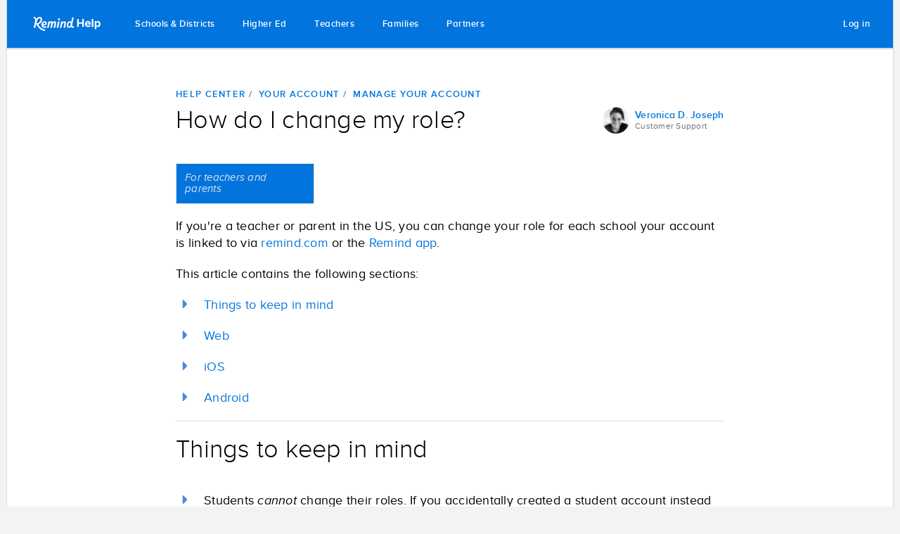

--- FILE ---
content_type: text/html; charset=utf-8
request_url: https://help.remind.com/hc/en-us/articles/201742425-How-do-I-change-my-role
body_size: 10760
content:
<!DOCTYPE html>
<html dir="ltr" lang="en-US">
<head>
  <meta charset="utf-8" />
  <!-- v26831 -->


  <title>How do I change my role? &ndash; Help Center</title>

  <meta name="csrf-param" content="authenticity_token">
<meta name="csrf-token" content="hc:meta:server:U9WPLpm-gtNA_7eFX5UAfN6XgUEB0moFtzHBxfJklyiVkar7SiN39QVMn5nOwKNUgErsSxqYREpWUbWT9gjSpA">

  <meta name="description" content="For teachers and parents    If you're a teacher or parent in the US, you can change your role for each school your account is linked to..." /><meta property="og:image" content="https://help.remind.com/hc/theming_assets/01HZH8C22RG52E7WV3VQRDQMX4" />
<meta property="og:type" content="website" />
<meta property="og:site_name" content="Help Center" />
<meta property="og:title" content="How do I change my role?" />
<meta property="og:description" content="For teachers and parents



If you're a teacher or parent in the US, you can change your role for each school your account is linked to via remind.com or the Remind app.
This article contains the f..." />
<meta property="og:url" content="https://help.remind.com/hc/en-us/articles/201742425-How-do-I-change-my-role" />
<link rel="canonical" href="https://help.remind.com/hc/en-us/articles/201742425-How-do-I-change-my-role">
<link rel="alternate" hreflang="en-us" href="https://help.remind.com/hc/en-us/articles/201742425-How-do-I-change-my-role">
<link rel="alternate" hreflang="x-default" href="https://help.remind.com/hc/en-us/articles/201742425-How-do-I-change-my-role">

  <link rel="stylesheet" href="//static.zdassets.com/hc/assets/application-f34d73e002337ab267a13449ad9d7955.css" media="all" id="stylesheet" />
    <!-- Entypo pictograms by Daniel Bruce — www.entypo.com -->
    <link rel="stylesheet" href="//static.zdassets.com/hc/assets/theming_v1_support-e05586b61178dcde2a13a3d323525a18.css" media="all" />
  <link rel="stylesheet" type="text/css" href="/hc/theming_assets/95069/108636/style.css?digest=40518222684173">

  <link rel="icon" type="image/x-icon" href="/hc/theming_assets/01HZH8C28AHNK1SN76PW849ZRK">

    <script src="//static.zdassets.com/hc/assets/jquery-ed472032c65bb4295993684c673d706a.js"></script>
    

  

<meta charset="utf-8">
<meta name="description" content="Find answers to frequently asked questions, including product updates and how-to guides.">
<meta name="author" content="Remind">
<meta property="og:site_name" content="Remind FAQs">
<meta property="og:title" content="FAQs">
<meta property="og:description" content="Find answers to frequently asked questions, including product updates and how-to guides.">
<meta property="og:image" content="https://d3498ple9xfqkw.cloudfront.net/common/logos/1200x630.png">
<meta name="apple-itunes-app" content="app-id=522826277">
<meta name="google-play-app" content="app-id=com.remind101">
<meta name="twitter:card" content="app">
<meta name="twitter:description" content="Remind offers teachers a free, safe and easy-to-use way to connect instantly with students and arents.">
<meta name="twitter:app:name:iphone" content="Remind: Safe Classroom Communication">
<meta name="twitter:app:id:iphone" content="522826277">
<meta name="twitter:app:name:ipad" content="Remind: Safe Classroom Communication">
<meta name="twitter:app:id:ipad" content="522826277">
<meta name="twitter:app:name:googleplay" content="Remind: Free, Safe Messaging">
<meta name="twitter:app:id:googleplay" content="com.remind101">
<meta name="viewport" content="width=device-width, initial-scale=1.0, user-scalable=no">
<meta http-equiv="x-ua-compatible" content="ie=edge">

<link rel="icon" href="$assets-favicon-png">
<link rel="apple-touch-icon" href="//d3498ple9xfqkw.cloudfront.net/common/logos/apple-touch-icon.png">

<script src="/hc/theming_assets/01HZH8BKT2XP5W4GFS3STJF18B"></script>
<script src="https://ajax.googleapis.com/ajax/libs/jquery/3.5.1/jquery.min.js"></script>
  <script type="text/javascript" src="/hc/theming_assets/95069/108636/script.js?digest=40518222684173"></script>
</head>
<body class="">
  
  
  

  <header id="header" class="header header---dark">
  <div class="header--inner">
    <div class="header--container container">
      <div class="header--left">
        <a href="https://help.remind.com" class="header--brand">Remind</a>
        <nav class="header--nav">
          <a href="https://www.remind.com/plans" class="header--nav--item header--nav--link">Schools & Districts</a>
          <a href="https://www.remind.com/higher-education" class="header--nav--item header--nav--link">Higher Ed</a>
          <a href="https://www.remind.com/teachers" class="header--nav--item header--nav--link">Teachers</a>
          <a href="https://www.remind.com/families" class="header--nav--item header--nav--link">Families</a>
          <a href="https://www.remind.com/partners" class="header--nav--item header--nav--link">Partners</a>
        </nav>
      </div>
      <nav class="header--auth-nav">
        <div class="search-container">
          <svg class="search-icon" viewBox="0 0 18 18" fill="none" xmlns="http://www.w3.org/2000/svg">
            <path fill-rule="evenodd" clip-rule="evenodd" d="M7.66699 13.6667C10.9807 13.6667 13.667 10.9805 13.667 7.66675C13.667 4.35304 10.9807 1.66675 7.66699 1.66675C4.35328 1.66675 1.66699 4.35304 1.66699 7.66675C1.66699 10.9805 4.35328 13.6667 7.66699 13.6667Z" stroke="#656565" stroke-width="1.5" stroke-linecap="round" stroke-linejoin="round" />
            <path d="M16.334 16.3335L12.334 12.3335" stroke="#656565" stroke-width="1.5" stroke-linecap="round" stroke-linejoin="round" />
          </svg>

        	<form role="search" class="search" data-search="" data-instant="true" autocomplete="off" action="/hc/en-us/search" accept-charset="UTF-8" method="get"><input type="hidden" name="utf8" value="&#x2713;" autocomplete="off" /><input type="search" name="query" id="query" placeholder="Type your question" autocomplete="off" aria-label="Type your question" /></form>
        </div>
        <a href="https://www.remind.com/classes/" class="header--sign-in-btn header--auth-nav--item btn btn---white btn---text btn---s">Log in</a>
        
      </nav>
    </div>
  </div>
  
  <!-- Start of Async Drift Code -->
<script>
"use strict";

!function() {
  var t = window.driftt = window.drift = window.driftt || [];
  if (!t.init) {
    if (t.invoked) return void (window.console && console.error && console.error("Drift snippet included twice."));
    t.invoked = !0, t.methods = [ "identify", "config", "track", "reset", "debug", "show", "ping", "page", "hide", "off", "on" ], 
    t.factory = function(e) {
      return function() {
        var n = Array.prototype.slice.call(arguments);
        return n.unshift(e), t.push(n), t;
      };
    }, t.methods.forEach(function(e) {
      t[e] = t.factory(e);
    }), t.load = function(t) {
      var e = 3e5, n = Math.ceil(new Date() / e) * e, o = document.createElement("script");
      o.type = "text/javascript", o.async = !0, o.crossorigin = "anonymous", o.src = "https://js.driftt.com/include/" + n + "/" + t + ".js";
      var i = document.getElementsByTagName("script")[0];
      i.parentNode.insertBefore(o, i);
    };
  }
}();
drift.SNIPPET_VERSION = '0.3.1';
drift.load('87z8gftie3cy');
</script>
<!-- End of Async Drift Code -->
</header>


  <main role="main">
    



<div class="content default-layout" style="display:none">
  <div class="container">
    <article class="help--article container container---m">
      <header class="help--article--header">
        <div id="breadcrumbs" class="help--breadcrumbs">
          <ol class="breadcrumbs">
  
    <li title="Help Center">
      
        <a href="/hc/en-us">Help Center</a>
      
    </li>
  
    <li title="Your account">
      
        <a href="/hc/en-us/categories/115000065224-Your-account">Your account</a>
      
    </li>
  
    <li title="Manage your account">
      
        <a href="/hc/en-us/sections/115000000830-Manage-your-account">Manage your account</a>
      
    </li>
  
</ol>

        </div>
        <div class="help--article--title-author">
          <h1 class="help--article--title">How do I change my role?</h1>
          <div class="help--article--author-wrap">
            <div class="help--article--author icon-module icon-module---centered">
              
                  <div class="help--article--author--avatar icon-module--icon">
                    <img src="https://help.remind.com/system/photos/360203455640/Google_Profile_Picture.png" alt="Avatar">
                  </div>
                  <div class="icon-module--body">
                    <a href="" class="help--article--author--name">Veronica D. Joseph</a>
                    <div class="help--article--author--meta">Customer Support</div>
                  </div>
              
            </div>
          </div>
        </div>
      </header>
      <div class="help--article--copy">
        <table style="border-collapse: collapse; height: 38px; width: 25.2856%; background-color: #0274de;" border="1">
<tbody>
<tr style="height: 14px;">
<td style="width: 100%; height: 14px;"><span class="wysiwyg-color-black10"><em><span class="wysiwyg-font-size-medium">For teachers and parents</span></em></span></td>
</tr>
</tbody>
</table>
<p><span class="wysiwyg-font-size-large">If you're a teacher or parent in the US, you can change your role for each school your account is linked to via <a href="https://www.remind.com/log_in" target="_blank" rel="noopener">remind.com</a> or the <a href="https://www.remind.com/apps" target="_blank" rel="noopener">Remind app</a>.</span></p>
<p>This article contains the following sections:</p>
<ul>
<li><a href="#h_01FPER457053EVW5Y70CPMZ171" target="_self">Things to keep in mind</a></li>
<li><a href="#h_01FPER0AZYW6NFXE72SRJ7PBT0" target="_self">Web</a></li>
<li><a href="#h_01FPER0FK0GC566B9TBVJBJ9N8" target="_self">iOS</a></li>
<li><a href="#h_01FPER0MHDCTGD0C61W0HXJABB" target="_self">Android</a></li>
</ul>
<hr>
<h1 id="h_01FPER457053EVW5Y70CPMZ171">Things to keep in mind</h1>
<ul>
<li>Students <em>cannot</em> change their roles. If you accidentally created a student account instead of a parent or teacher account, you must delete your existing account and make one with the correct role. If your account is connected to a <a href="https://help.remind.com/hc/en-us/articles/115000292704-Remind-Hub" target="_blank" rel="noopener">Remind Hub</a> organization, you can contact a verified administrator and ask them to change your role from their admin dashboard.</li>
<li>Only <a href="https://help.remind.com/hc/en-us/articles/115000292704-Remind-Hub" target="_blank" rel="noopener">Remind Hub</a> administrators can assign the staff and employee roles and change other users' roles. Please get in touch with your administrator if you need to add or remove the staff or employee role to or from your account. </li>
</ul>
<hr>
<h1 id="h_01FPER0AZYW6NFXE72SRJ7PBT0">Web</h1>
<ol>
<li>Select your name, which is located on the upper left side of your dashboard.</li>
<li>Click <strong>Account Settings.</strong>
</li>
<li>Scroll down to the <strong>Organizations </strong>section.</li>
<li>Click the downward arrow next to your current role to change it.</li>
</ol>
<p><a href="/knowledge/articles/201742425/en-us?brand_id=108636&amp;return_to=%2Fhc%2Fen-us%2Farticles%2F201742425" target="_blank" rel="noopener"><span class="wysiwyg-font-size-medium"><img src="/hc/article_attachments/360018479719/mceclip0.png" alt="mceclip0.png"></span></a></p>
<hr>
<h1 id="h_01FPER0FK0GC566B9TBVJBJ9N8">iOS</h1>
<ol>
<li>Tap <strong>Your account</strong>. </li>
<li>Click the three vertical dots for the organization you want to change your role. </li>
<li>Choose <strong>Change role.</strong>
</li>
<li>Select <strong>student</strong>, <strong>parent</strong>, or <strong>teacher</strong>.</li>
</ol>
<p><a href="/hc/article_attachments/23903304292109" target="_blank" rel="noopener"><img src="/hc/article_attachments/360018521579/mceclip4.png" alt="mceclip4.png"></a></p>
<hr>
<h1 id="h_01FPER0MHDCTGD0C61W0HXJABB">Android</h1>
<ol>
<li>Tap the three vertical dots on the top right side of the screen. </li>
<li>Click the three vertical dots for the organization you want to change your role. </li>
<li>Choose <strong>change my role at school</strong>.</li>
<li>Select <strong>student</strong>, <strong>parent,</strong> or <strong>teacher</strong>.</li>
</ol>
<p><a href="/hc/article_attachments/23903304323853" target="_blank" rel="noopener"><img src="/hc/article_attachments/360018521599/mceclip5.png" alt="mceclip5.png"></a></p>
<p><span class="wysiwyg-font-size-medium">If you have questions or face issues changing your role, please get in touch with your school's administrator.</span></p>
            
              <div class="article-votes">
                <span class="article-votes-question" id="article-votes-label">Was this article helpful?</span>
                <div class="article-votes-controls" role="group" aria-labelledby="article-votes-label">
                  <a class="btn btn---primary btn---s article-vote article-vote-up" data-helper="vote" data-item="article" data-type="up" data-id="201742425" data-upvote-count="111" data-vote-count="347" data-vote-sum="-125" data-vote-url="/hc/en-us/articles/201742425/vote" data-value="null" data-label="111 out of 347 found this helpful" data-selected-class="button-primary" aria-selected="false" role="radio" rel="nofollow" title="Yes" href="#">
                    <svg width="17" height="13" viewBox="0 0 17 13" fill="none" xmlns="http://www.w3.org/2000/svg">
                      <path d="M1 6.5L5.5 11L15.5 1" stroke="#494949" stroke-width="2" />
                    </svg>
                    Yes
                  </a>
                  <a class="btn btn---primary btn---s article-vote article-vote-down" data-helper="vote" data-item="article" data-type="down" data-id="201742425" data-upvote-count="111" data-vote-count="347" data-vote-sum="-125" data-vote-url="/hc/en-us/articles/201742425/vote" data-value="null" data-label="111 out of 347 found this helpful" data-selected-class="button-primary" aria-selected="false" role="radio" rel="nofollow" title="No" href="#">
                    <svg width="12" height="12" viewBox="0 0 12 12" fill="none" xmlns="http://www.w3.org/2000/svg">
                      <path fill-rule="evenodd" clip-rule="evenodd" d="M7.12132 6.00008L11.4142 1.70718L10 0.292969L5.70711 4.58586L1.41421 0.292969L1.78814e-07 1.70718L4.29289 6.00008L0 10.293L1.41421 11.7072L5.70711 7.41429L10 11.7072L11.4142 10.293L7.12132 6.00008Z" fill="#494949" />
                    </svg>
                    No
                  </a>
                </div>
                <small class="article-votes-count">
                  <span class="article-vote-label" data-helper="vote" data-item="article" data-type="label" data-id="201742425" data-upvote-count="111" data-vote-count="347" data-vote-sum="-125" data-vote-url="/hc/en-us/articles/201742425/vote" data-value="null" data-label="111 out of 347 found this helpful">111 out of 347 found this helpful</span>
                </small>
              </div>
            
            <div class="article-feedback-form">
              <div id="feedback-loader">
              </div>
              <form>
                <p>Why wasn’t this article helpful?</p>
                <textarea maxlength="312" placeholder="Tell us your feedback."></textarea>
                <input type="button" class="disabled" value="Submit" />
                <img id="feedback-loader" src="/hc/theming_assets/01HZH8BKGMWDTQ7PWTJDPKN92B" alt="Loader" />
              </form>
            </div>
          </div>
      <section class="section blue row article-bottom">
        <div class="container">
          
  <section class="related-articles">
    
      <h3 class="related-articles-title">Related articles</h3>
    
    <ul>
      
        <li>
          <a href="/hc/en-us/related/click?data=[base64]%3D--bd95b30360203e6400f66f6148e8daa6a48287ea" rel="nofollow">How do I change the role of school participants?</a>
        </li>
      
        <li>
          <a href="/hc/en-us/related/click?data=[base64]%3D--7b30f01c4019801353930b54fb8775f02b2d6789" rel="nofollow">What is Remind Hub?</a>
        </li>
      
        <li>
          <a href="/hc/en-us/related/click?data=[base64]%3D%3D--ca18b6af0865d42c1e5ba64387911649abd1fc44" rel="nofollow">What are all the roles on Remind?</a>
        </li>
      
        <li>
          <a href="/hc/en-us/related/click?data=[base64]" rel="nofollow">How do I add or remove administrators?</a>
        </li>
      
        <li>
          <a href="/hc/en-us/related/click?data=[base64]%3D%3D--b541adba516655804f15c1f82028a400aacc94fd" rel="nofollow">How do I archive and unarchive my classes?</a>
        </li>
      
    </ul>
  </section>


        </div>
      </section>
      <footer class="help--footer">
        <div class="container container---m">
          <div class="help--search">
            <form role="search" class="search" data-search="" action="/hc/en-us/search" accept-charset="UTF-8" method="get"><input type="hidden" name="utf8" value="&#x2713;" autocomplete="off" /><input type="search" name="query" id="query" placeholder="Search" aria-label="Search" />
<input type="submit" name="commit" value="Search" /></form>
            <button class="help--search--submit-btn" aria-label="Submit">
              <i class="remicon---search" aria-hidden="true"></i>
            </button>
          </div>
      </div>
    </article>
  </div>
  <section class="section blue row">
    <div class="container">
      <div class="container container---m">
        <div class="columns columns---loose">
          <div class="column---1-2 column---mobile-1 row---mobile">
            
  <section class="related-articles">
    
      <h3 class="related-articles-title">Related articles</h3>
    
    <ul>
      
        <li>
          <a href="/hc/en-us/related/click?data=[base64]%3D--bd95b30360203e6400f66f6148e8daa6a48287ea" rel="nofollow">How do I change the role of school participants?</a>
        </li>
      
        <li>
          <a href="/hc/en-us/related/click?data=[base64]%3D--7b30f01c4019801353930b54fb8775f02b2d6789" rel="nofollow">What is Remind Hub?</a>
        </li>
      
        <li>
          <a href="/hc/en-us/related/click?data=[base64]%3D%3D--ca18b6af0865d42c1e5ba64387911649abd1fc44" rel="nofollow">What are all the roles on Remind?</a>
        </li>
      
        <li>
          <a href="/hc/en-us/related/click?data=[base64]" rel="nofollow">How do I add or remove administrators?</a>
        </li>
      
        <li>
          <a href="/hc/en-us/related/click?data=[base64]%3D%3D--b541adba516655804f15c1f82028a400aacc94fd" rel="nofollow">How do I archive and unarchive my classes?</a>
        </li>
      
    </ul>
  </section>


          </div>
          <div class="column---1-2 column---mobile-1">
            <div data-recent-articles></div>
          </div>
        </div>
      </div>
    </div>
  </section>
  <footer class="help--footer">
    <div class="container container---m">
      <div class="help--search">
        <form role="search" class="search" data-search="" action="/hc/en-us/search" accept-charset="UTF-8" method="get"><input type="hidden" name="utf8" value="&#x2713;" autocomplete="off" /><input type="search" name="query" id="query" placeholder="Search" aria-label="Search" />
<input type="submit" name="commit" value="Search" /></form>
        <button class="help--search--submit-btn" aria-label="Submit">
          <i class="remicon---search" aria-hidden="true"></i>
        </button>
      </div>
      <p>
        Can’t find what you’re looking for?
        <a href="https://help.remind.com/hc/en-us/requests/new?ticket_form_id=75133">Get in touch!</a>
      </p>
    </div>
  </footer>
</div>








<div class="tutor--article--container" style="display:none">
  <header class="tutor--article--header">
    <div class="container">
      <div id="breadcrumbs" class="help--breadcrumbs">
        <ol class="breadcrumbs">
  
    <li title="Help Center">
      
        <a href="/hc/en-us">Help Center</a>
      
    </li>
  
    <li title="Your account">
      
        <a href="/hc/en-us/categories/115000065224-Your-account">Your account</a>
      
    </li>
  
    <li title="Manage your account">
      
        <a href="/hc/en-us/sections/115000000830-Manage-your-account">Manage your account</a>
      
    </li>
  
</ol>

      </div>
      <h1 class="help--article--title">How do I change my role?</h1>
      <div class="help--article--author icon-module icon-module---centered">
        
            <div class="help--article--author--avatar icon-module--icon">
              <img src="https://help.remind.com/system/photos/360203455640/Google_Profile_Picture.png" alt="Avatar">
            </div>
            <div class="icon-module--body">
              <a href="" class="help--article--author--name">Veronica D. Joseph</a>
              <div class="help--article--author--meta">Customer Support</div>
            </div>
        
      </div>
    </div>
  </header>
  <div class="content tutor-cat-article">
    <article class="tutor-article-header">
      <div class="container">
        <div class="article-layout">
          <div id="content-desktop" class="article-sidebar">
            <div class="article-toc">
              <nav></nav>
            </div>
          </div>
          <div class="help--article--copy">
            <table style="border-collapse: collapse; height: 38px; width: 25.2856%; background-color: #0274de;" border="1">
<tbody>
<tr style="height: 14px;">
<td style="width: 100%; height: 14px;"><span class="wysiwyg-color-black10"><em><span class="wysiwyg-font-size-medium">For teachers and parents</span></em></span></td>
</tr>
</tbody>
</table>
<p><span class="wysiwyg-font-size-large">If you're a teacher or parent in the US, you can change your role for each school your account is linked to via <a href="https://www.remind.com/log_in" target="_blank" rel="noopener">remind.com</a> or the <a href="https://www.remind.com/apps" target="_blank" rel="noopener">Remind app</a>.</span></p>
<p>This article contains the following sections:</p>
<ul>
<li><a href="#h_01FPER457053EVW5Y70CPMZ171" target="_self">Things to keep in mind</a></li>
<li><a href="#h_01FPER0AZYW6NFXE72SRJ7PBT0" target="_self">Web</a></li>
<li><a href="#h_01FPER0FK0GC566B9TBVJBJ9N8" target="_self">iOS</a></li>
<li><a href="#h_01FPER0MHDCTGD0C61W0HXJABB" target="_self">Android</a></li>
</ul>
<hr>
<h1 id="h_01FPER457053EVW5Y70CPMZ171">Things to keep in mind</h1>
<ul>
<li>Students <em>cannot</em> change their roles. If you accidentally created a student account instead of a parent or teacher account, you must delete your existing account and make one with the correct role. If your account is connected to a <a href="https://help.remind.com/hc/en-us/articles/115000292704-Remind-Hub" target="_blank" rel="noopener">Remind Hub</a> organization, you can contact a verified administrator and ask them to change your role from their admin dashboard.</li>
<li>Only <a href="https://help.remind.com/hc/en-us/articles/115000292704-Remind-Hub" target="_blank" rel="noopener">Remind Hub</a> administrators can assign the staff and employee roles and change other users' roles. Please get in touch with your administrator if you need to add or remove the staff or employee role to or from your account. </li>
</ul>
<hr>
<h1 id="h_01FPER0AZYW6NFXE72SRJ7PBT0">Web</h1>
<ol>
<li>Select your name, which is located on the upper left side of your dashboard.</li>
<li>Click <strong>Account Settings.</strong>
</li>
<li>Scroll down to the <strong>Organizations </strong>section.</li>
<li>Click the downward arrow next to your current role to change it.</li>
</ol>
<p><a href="/knowledge/articles/201742425/en-us?brand_id=108636&amp;return_to=%2Fhc%2Fen-us%2Farticles%2F201742425" target="_blank" rel="noopener"><span class="wysiwyg-font-size-medium"><img src="/hc/article_attachments/360018479719/mceclip0.png" alt="mceclip0.png"></span></a></p>
<hr>
<h1 id="h_01FPER0FK0GC566B9TBVJBJ9N8">iOS</h1>
<ol>
<li>Tap <strong>Your account</strong>. </li>
<li>Click the three vertical dots for the organization you want to change your role. </li>
<li>Choose <strong>Change role.</strong>
</li>
<li>Select <strong>student</strong>, <strong>parent</strong>, or <strong>teacher</strong>.</li>
</ol>
<p><a href="/hc/article_attachments/23903304292109" target="_blank" rel="noopener"><img src="/hc/article_attachments/360018521579/mceclip4.png" alt="mceclip4.png"></a></p>
<hr>
<h1 id="h_01FPER0MHDCTGD0C61W0HXJABB">Android</h1>
<ol>
<li>Tap the three vertical dots on the top right side of the screen. </li>
<li>Click the three vertical dots for the organization you want to change your role. </li>
<li>Choose <strong>change my role at school</strong>.</li>
<li>Select <strong>student</strong>, <strong>parent,</strong> or <strong>teacher</strong>.</li>
</ol>
<p><a href="/hc/article_attachments/23903304323853" target="_blank" rel="noopener"><img src="/hc/article_attachments/360018521599/mceclip5.png" alt="mceclip5.png"></a></p>
<p><span class="wysiwyg-font-size-medium">If you have questions or face issues changing your role, please get in touch with your school's administrator.</span></p>
            
              <div class="article-votes">
                <span class="article-votes-question" id="article-votes-label">Was this article helpful?</span>
                <div class="article-votes-controls" role="group" aria-labelledby="article-votes-label">
                  <a class="btn btn---primary btn---s article-vote article-vote-up" data-helper="vote" data-item="article" data-type="up" data-id="201742425" data-upvote-count="111" data-vote-count="347" data-vote-sum="-125" data-vote-url="/hc/en-us/articles/201742425/vote" data-value="null" data-label="111 out of 347 found this helpful" data-selected-class="button-primary" aria-selected="false" role="radio" rel="nofollow" title="Yes" href="#">
                    <svg width="17" height="13" viewBox="0 0 17 13" fill="none" xmlns="http://www.w3.org/2000/svg">
                      <path d="M1 6.5L5.5 11L15.5 1" stroke="#494949" stroke-width="2" />
                    </svg>
                    Yes
                  </a>
                  <a class="btn btn---primary btn---s article-vote article-vote-down" data-helper="vote" data-item="article" data-type="down" data-id="201742425" data-upvote-count="111" data-vote-count="347" data-vote-sum="-125" data-vote-url="/hc/en-us/articles/201742425/vote" data-value="null" data-label="111 out of 347 found this helpful" data-selected-class="button-primary" aria-selected="false" role="radio" rel="nofollow" title="No" href="#">
                    <svg width="12" height="12" viewBox="0 0 12 12" fill="none" xmlns="http://www.w3.org/2000/svg">
                      <path fill-rule="evenodd" clip-rule="evenodd" d="M7.12132 6.00008L11.4142 1.70718L10 0.292969L5.70711 4.58586L1.41421 0.292969L1.78814e-07 1.70718L4.29289 6.00008L0 10.293L1.41421 11.7072L5.70711 7.41429L10 11.7072L11.4142 10.293L7.12132 6.00008Z" fill="#494949" />
                    </svg>
                    No
                  </a>
                </div>
                <small class="article-votes-count">
                  <span class="article-vote-label" data-helper="vote" data-item="article" data-type="label" data-id="201742425" data-upvote-count="111" data-vote-count="347" data-vote-sum="-125" data-vote-url="/hc/en-us/articles/201742425/vote" data-value="null" data-label="111 out of 347 found this helpful">111 out of 347 found this helpful</span>
                </small>
              </div>
            
            <div class="article-feedback-form">
              <div id="feedback-loader">
              </div>
              <form>
                <p>Why wasn’t this article helpful?</p>
                <textarea maxlength="312" placeholder="Tell us your feedback."></textarea>
                <input type="button" class="disabled" value="Submit" />
                <img id="feedback-loader" src="/hc/theming_assets/01HZH8BKGMWDTQ7PWTJDPKN92B" alt="Loader" />
              </form>
            </div>
          </div>
        </div>
      </div>
      <section class="section blue row article-bottom">
        <div class="container">
          
  <section class="related-articles">
    
      <h3 class="related-articles-title">Related articles</h3>
    
    <ul>
      
        <li>
          <a href="/hc/en-us/related/click?data=[base64]%3D--bd95b30360203e6400f66f6148e8daa6a48287ea" rel="nofollow">How do I change the role of school participants?</a>
        </li>
      
        <li>
          <a href="/hc/en-us/related/click?data=[base64]%3D--7b30f01c4019801353930b54fb8775f02b2d6789" rel="nofollow">What is Remind Hub?</a>
        </li>
      
        <li>
          <a href="/hc/en-us/related/click?data=[base64]%3D%3D--ca18b6af0865d42c1e5ba64387911649abd1fc44" rel="nofollow">What are all the roles on Remind?</a>
        </li>
      
        <li>
          <a href="/hc/en-us/related/click?data=[base64]" rel="nofollow">How do I add or remove administrators?</a>
        </li>
      
        <li>
          <a href="/hc/en-us/related/click?data=[base64]%3D%3D--b541adba516655804f15c1f82028a400aacc94fd" rel="nofollow">How do I archive and unarchive my classes?</a>
        </li>
      
    </ul>
  </section>


        </div>
      </section>
      <footer class="help--footer">
        <div class="container container---m">
          <div class="help--search">
            <form role="search" class="search" data-search="" action="/hc/en-us/search" accept-charset="UTF-8" method="get"><input type="hidden" name="utf8" value="&#x2713;" autocomplete="off" /><input type="search" name="query" id="query" placeholder="Search" aria-label="Search" />
<input type="submit" name="commit" value="Search" /></form>
            <button class="help--search--submit-btn" aria-label="Submit">
              <i class="remicon---search" aria-hidden="true"></i>
            </button>
          </div>
          <p>
            Can’t find what you’re looking for?
            <a href="https://help.remind.com/hc/en-us/requests/new?ticket_form_id=75133">Get in touch!</a>
          </p>
        </div>
      </footer>
    </article>
  </div>
    <div class="request-callout-module no-margin">
      <div class="container">
        <h3>Reach out to us directly</h3>
        <p>Still can’t find what you’re looking for? Send us a message and<br/> we’ll get back to you as soon as possible.</p>
        <a href="#" class="btn btn---primary">Contact us</a>
      </div>
    </div>
  </div>
    



<script>
/*Execute the magnify function:*/
/*magnify("myimage", 3);*/
/*Specify the id of the image, and the strength of the magnifier glass:*/
  
    var acc = document.getElementsByClassName("accordion");
var i;

for (i = 0; i < acc.length; i++) {
  acc[i].addEventListener("click", function() {
    /* Toggle between adding and removing the "active" class,
    to highlight the button that controls the panel */
    this.classList.toggle("active");

    /* Toggle between hiding and showing the active panel */
    var panel = this.nextElementSibling;
    if (panel.style.display === "block") {
      panel.style.display = "none";
    } else {
      panel.style.display = "block";
    }
  });
}
</script>




<script type="text/javascript">

  
 		 /* @INDEX Tutor and coaches category ID #4413838243213 #4413833073677 */

    /* Apply Tutoring theme only to tutoring articles --------------------------------------------------------- */
    var thisCat = $('.breadcrumbs li:nth-of-type(2) a').attr('href');
      
    function contains(target, pattern){
      var value = 0;
      pattern.forEach(function(word){
        value = value + target.includes(word);
      });
      return (value === 1)
    }
      
    // Change contact link based on category
    if (contains(thisCat,['4413838243213']) == true) {
  		$('.request-callout-module .btn').attr('href','https://www.remind.com/tutoring/help/form');
    }
    if (contains(thisCat,['4413833073677']) == true) {
  		$('.request-callout-module .btn').attr('href','https://www.remind.com/tutoring/coach_help/form');
    }
      
  	
    if (contains(thisCat,['4413838243213','4413833073677']) == true) {
      
      // Show header search
      $('#header .search-container').show();
			$('body').addClass('header-search');
      
      // Load the layout
      $('.default-layout').remove();
      $('.tutor--article--container').show();

      /* Table of contents for Articles --------------------------------------------------------- */

      if ($('.tutor--article--container .help--article--copy').length > 0) {

        var articleSectionsNav = '';

        // Give all h1s a class name
        $('.help--article--copy h1').addClass('anchor-link');

        // Build the menu based on h1 tags
        $('.help--article--copy h1').each(function() {
          // update anchor with title ID
          var thisTitle = $(this).text();
          var thisTitleText = $(this).text();
          thisTitle = thisTitle.replace(/[^a-z0-9\s]/gi, '');
          thisTitle = thisTitle.replace(/\s+/g, '-');
          thisTitle = thisTitle.toLowerCase();

          // update ID
          $(this).attr('id', thisTitle);

          // Insert the link into the table of contents
          articleSectionsNav = "<a href='#" + thisTitle + "'>" + thisTitleText + "</a>";
          $(articleSectionsNav).appendTo('.article-toc nav');
      
          // Highlight the first section
          $('.article-toc a:first-of-type').addClass('active');
        });


        // On scroll follow the article content sections nav 
        function clearNavActive() {
          $('.article-toc a').removeClass('active');
        }

        $(window).scroll(function() {
          var sections = $('.anchor-link');

          var Scroll = $(window).scrollTop() + 1;

          // Create variables for the sections
          $(sections).each(function(i) {
            var targetName = $(this).attr('id');
            if (Scroll >= $(this).offset().top - 350) {
              clearNavActive();
              $(".article-toc a[href='#" + targetName + "']").addClass("active");
            }
          });
        });

        // Smooth scroll 

        $('.article-toc a').click(function(e) {
          e.preventDefault();
          var target = $(this).attr('href');
          $('.article-toc a').removeClass('active');
          $(this).addClass('active');

          $('html, body').animate({
            scrollTop: $(target).offset().top - 96
          }, 400);
        });
      }

      /* END Table of contents for Articles --------------------------------------------------------- */

      /* Article vote feedback --------------------------------------------------------- */

      // When marked up or down, show form
			
      // Marked No
      $('.article-votes-controls .article-vote-down').bind('click', function(e) {
      	e.preventDefault();
        $('.form-feedback-message').remove();
        $('.article-feedback-form').slideToggle();
      });
  
    // Marked Yes

      $('.article-votes-controls .article-vote-up').bind('click', function(e) {
        e.preventDefault();
        $('.article-feedback-form').slideUp();
        $('.form-feedback-message').remove();
        $('<div class="form-feedback-message"><h4>Thank you for your feedback!</h4></div>').insertBefore('.article-feedback-form').slideDown();
        $("#feedback-loader").hide();
      });

      // Once there is at least one selection, allow submission
      $('.article-feedback-form textarea').on('keyup focus change blur', function() {
        // And if comment not blank
        if ($('.article-feedback-form textarea').val() != "") {
          $('.article-feedback-form input[type="button"]').removeClass('disabled');
        }

      });

      // On comment

      $('.article-feedback-form input[type="button"]').bind('click', function(e) {
          e.preventDefault();
          //console.log('submit click');

          // Show sending message
          $('.article-feedback-form').addClass('sending');

          // Prepare ticket content
          var articleTitle = $('.help--article--title').text();
          var articleURL = window.location.href;
          var articleFeedbackType = $('.article-vote[aria-selected="true"]').text().trim(' ');
      
          // Change positive / negative text
          if(articleFeedbackType == "Yes"){
            articleFeedbackType = "Positive";
          }
          if(articleFeedbackType == "No"){
            articleFeedbackType = "Negative";
          }

          // Feedback body
          var articleComment = $('.article-feedback-form textarea').val();

          // Debugging only
          console.log('Title: ' + articleTitle);
          console.log('URL: ' + articleURL);
          console.log('Comment: ' + articleComment);

          console.log(articleComment);

          // Text for the ticket
          var obj = {
            "request": {
              "requester": {
                "name": "Tutoring Feedback",
                "email": "tutoring-feedback@remind101.com"
              },
              "assignee_id": 377644269399,
              "ticket_form_id": 360003522872,
              "subject": articleFeedbackType + ' - ' + articleTitle,
              "comment": {
                "body": "**Article Feedback for:**\n" + articleTitle + "\n" + articleURL + "\n\n" + "**Comment:**\n" + articleComment
              },
              "custom_fields": [
                { 
                  "id": 24248323,
                  "value": "Admin"
                },
                {
                  "id": 360017653580,
                  "value": "c_general_question"
                },
                {
                  "id": 360047195071,
                  "value": "reschedule_session_-_other"
                }
              ]
            }
          };

          // Create the ticket

          // Debugging only
          console.log(obj);

          // Now create the request

          $.ajax({
              url: "//remind101.zendesk.com/api/v2/users/me.json",
              type: 'GET',
              contentType: "application/json",
              dataType: 'json',

              success: function(result) {
                console.log(result);
                var csrfToken = result.user.authenticity_token;
                var my_role = result.user.role;
                console.log(csrfToken);
                console.log(my_role);

                setTimeout(function() {
                  // Now create the request
                  $.ajax({

                    url: '//remind101.zendesk.com/api/v2/requests.json',
                    type: 'POST',
                    dataType: 'json',
                    contentType: 'application/json',
                    headers: { 'X-CSRF-Token': csrfToken },
                    data: JSON.stringify(obj)
                  }).fail(function() {
                      console.log(this);
                      console.log(this.data);
                      var errorMsg = this.data.toString();
                      console.log(errorMsg);

                      $('.article-feedback-form, .article-votes').slideUp();
                      $('<div class="form-feedback-message"><h4>There was an error.</h4><p>Please try again later.</p></div>').insertBefore('.article-feedback-form');
                      $("#feedback-loader").hide();
                    }

                  ).done(function() {
                      console.log(this.data);
                      var errorMsg = this.data.toString();
                      console.log(errorMsg);

                      console.log(obj);
                      // Show a confirmation message
                       $('.article-feedback-form, .article-votes').slideUp("slow", function() {
                         $('.article-feedback-form, .article-votes').remove();
                      });
                      $('.form-feedback-message').remove();
                      $('<div class="form-feedback-message"><h4>Thank you for submitting your feedback!</h4></p></div>').insertBefore('.article-feedback-form');
                      $("#feedback-loader").hide();
                    }

                  );
                }, 1500)
              }
            }

          );
        }

      );
      /* END Article vote feedback --------------------------------------------------------- */
    } else {

      // Keep default layout -- hide tutor
      $('.default-layout').show();
      $('.tutor--article--container').remove()   

    } // End if tutoring category
    </script>
  </main>

  <footer class="footer">
  <div class="footer--container container container---full">
    <nav class="footer--nav">
    	<div class="footer--nav--col show-hide---lt-full">
        <a href="https://www.remind.com/terms-of-service" class="footer--tos-pp footer--nav--link link---violet">
          <i class="footer--nav--link--icon remicon---lock" aria-hidden="true"></i>
          Terms & Policies
        </a>
      </div>
      <div class="footer--nav--col">
        <h3 class="footer--nav--list-title">Product</h3>
        <ul class="footer--nav--list">
          <li class="footer--nav--list--item">
            <a href="https://www.remind.com/plans" class="footer--nav--link">Schools & Districts</a>
          </li>
          <li class="footer--nav--list--item">
            <a href="https://www.remind.com/higher-education" class="footer--nav--link">Higher Education</a>
          </li>
          <li class="footer--nav--list--item">
            <a href="https://www.remind.com/teachers" class="footer--nav--link">Teachers</a>
          </li>
          <li class="footer--nav--list--item">
            <a href="https://www.remind.com/families" class="footer--nav--link">Families</a>
          </li>
          <li class="footer--nav--list--item">
            <a href="https://www.remind.com/partners" class="footer--nav--link">Partners</a>
          </li>
        </ul>
      </div>
      <div class="footer--nav--col">
        <h3 class="footer--nav--list-title">Company</h3>
        <ul class="footer--nav--list">
          <li class="footer--nav--list--item">
            <a href="https://www.remind.com/about" class="footer--nav--link">About Us</a>
          </li>
          <li class="footer--nav--list--item">
            <a href="https://www.remind.com/about#careers" target="_blank" class="footer--nav--link">Careers</a>
          </li>
          <li class="footer--nav--list--item">
            <a href="https://www.remind.com/press" class="footer--nav--link">Press</a>
          </li>
          <li class="footer--nav--list--item">
            <a href="https://www.remind.com/resources" class="footer--nav--link">Resources</a>
          </li>
        </ul>
      </div>
      <div class="footer--nav--col">
        <h3 class="footer--nav--list-title">Community</h3>
        <ul class="footer--nav--list">
          <li class="footer--nav--list--item">
            <a href="https://www.remind.com/community" class="footer--nav--link">Connected Educators</a>
          </li>
          <li class="footer--nav--list--item">
            <a href="https://www.remind.com/trust-safety" class="footer--nav--link">Trust & Safety</a>
          </li>
          <li class="footer--nav--list--item">
            <a href="https://help.remind.com" class="footer--nav--link">Help Center</a>
          </li>
          <li class="footer--nav--list--item">
            <a href="https://www.remind.com/blog" class="footer--nav--link">Blog</a>
          </li>
        </ul>
      </div>
    </nav>
    <nav class="footer--nav-secondary">
      <a href="https://www.remind.com/terms-of-service" class="footer--tos-pp footer--tos-pp---m footer--nav--link link---violet hide-show---lt-full">
        <i class="footer--nav--link--icon remicon---lock" aria-hidden="true"></i>
        Terms & Policies
      </a>
    </nav>
  </div>
  <!-- <head> -->
</footer>


  <!-- / -->

  
  <script src="//static.zdassets.com/hc/assets/en-us.f90506476acd6ed8bfc8.js"></script>
  

  <script type="text/javascript">
  /*

    Greetings sourcecode lurker!

    This is for internal Zendesk and legacy usage,
    we don't support or guarantee any of these values
    so please don't build stuff on top of them.

  */

  HelpCenter = {};
  HelpCenter.account = {"subdomain":"remind101","environment":"production","name":"Remind"};
  HelpCenter.user = {"identifier":"da39a3ee5e6b4b0d3255bfef95601890afd80709","email":null,"name":"","role":"anonymous","avatar_url":"https://assets.zendesk.com/hc/assets/default_avatar.png","is_admin":false,"organizations":[],"groups":[]};
  HelpCenter.internal = {"asset_url":"//static.zdassets.com/hc/assets/","web_widget_asset_composer_url":"https://static.zdassets.com/ekr/snippet.js","current_session":{"locale":"en-us","csrf_token":"hc:hcobject:server:baJqFdAKSI03l8vT_c7GDkRdanows_uYAMvBbOb3fn2r5k_AA5e9q3Ik489sm2UmGoAHcCv51dfhq7U64ps78Q","shared_csrf_token":null},"usage_tracking":{"event":"article_viewed","data":"[base64]","url":"https://help.remind.com/hc/activity"},"current_record_id":"201742425","current_record_url":"/hc/en-us/articles/201742425-How-do-I-change-my-role","current_record_title":"How do I change my role?","current_text_direction":"ltr","current_brand_id":108636,"current_brand_name":"Remind","current_brand_url":"https://remind101.zendesk.com","current_brand_active":true,"current_path":"/hc/en-us/articles/201742425-How-do-I-change-my-role","show_autocomplete_breadcrumbs":true,"user_info_changing_enabled":false,"has_user_profiles_enabled":false,"has_end_user_attachments":true,"user_aliases_enabled":false,"has_anonymous_kb_voting":true,"has_multi_language_help_center":true,"show_at_mentions":false,"embeddables_config":{"embeddables_web_widget":false,"embeddables_help_center_auth_enabled":false,"embeddables_connect_ipms":false},"answer_bot_subdomain":"static","gather_plan_state":"subscribed","has_article_verification":true,"has_gather":true,"has_ckeditor":false,"has_community_enabled":false,"has_community_badges":true,"has_community_post_content_tagging":false,"has_gather_content_tags":true,"has_guide_content_tags":true,"has_user_segments":true,"has_answer_bot_web_form_enabled":false,"has_garden_modals":false,"theming_cookie_key":"hc-da39a3ee5e6b4b0d3255bfef95601890afd80709-2-preview","is_preview":false,"has_search_settings_in_plan":true,"theming_api_version":1,"theming_settings":{"color_1":"#F0F0F0","color_2":"#FFFFFF","color_3":"rgba(51, 51, 51, 1)","color_4":"rgba(85, 85, 85, 1)","color_5":"#0274DE","font_1":"Arial, 'Helvetica Neue', Helvetica, sans-serif","font_2":"Arial, 'Helvetica Neue', Helvetica, sans-serif","logo":"/hc/theming_assets/01HZH8C22RG52E7WV3VQRDQMX4","favicon":"/hc/theming_assets/01HZH8C28AHNK1SN76PW849ZRK"},"has_pci_credit_card_custom_field":true,"help_center_restricted":false,"is_assuming_someone_else":false,"flash_messages":[],"user_photo_editing_enabled":true,"user_preferred_locale":"en-us","base_locale":"en-us","login_url":"https://remind101.zendesk.com/access?brand_id=108636\u0026return_to=https%3A%2F%2Fhelp.remind.com%2Fhc%2Fen-us%2Farticles%2F201742425-How-do-I-change-my-role","has_alternate_templates":true,"has_custom_statuses_enabled":false,"has_hc_generative_answers_setting_enabled":true,"has_generative_search_with_zgpt_enabled":false,"has_suggested_initial_questions_enabled":false,"has_guide_service_catalog":true,"has_service_catalog_search_poc":false,"has_service_catalog_itam":false,"has_csat_reverse_2_scale_in_mobile":false,"has_knowledge_navigation":false,"has_unified_navigation":false,"has_csat_bet365_branding":false,"version":"v26831","dev_mode":false};
</script>

  
  <script src="//static.zdassets.com/hc/assets/moment-3b62525bdab669b7b17d1a9d8b5d46b4.js"></script>
  <script src="//static.zdassets.com/hc/assets/hc_enduser-2a5c7d395cc5df83aeb04ab184a4dcef.js"></script>
  
  
</body>
</html>

--- FILE ---
content_type: text/css; charset=utf-8
request_url: https://help.remind.com/hc/theming_assets/95069/108636/style.css?digest=40518222684173
body_size: 26118
content:
/* https://github.com/remind101/r101-help */


@font-face {
  font-family: 'Austin News Deck';
  src: url('/hc/theming_assets/01HZH8BG8RT96DPEN725MDPYT9');
  src: url('/hc/theming_assets/01HZH8BG8RT96DPEN725MDPYT9?#iefix') format('embedded-opentype'),
    url('/hc/theming_assets/01HZH8BPN990XQYZGPJPA83QKT') format('woff2'),
    url('/hc/theming_assets/01HZH8BW0JQHBFSD5CR9WFJ5WH') format('woff');
  font-weight: 500;
  font-style: none;
  font-stretch: normal;
}

#content-desktop {display: block;}
@media screen and (max-width: 768px) {
#content-desktop {display: none;}
}
* {box-sizing: border-box;}

.img-magnifier-container {
  position: relative;
}

.img-magnifier-container:hover .img-magnifier-glass {
  position: absolute;
  border: .5px solid #0274DE;
  border-radius: 50%;
  cursor: none;
  /*Set the size of the magnifier glass:*/
  width: 100px;
  height: 100px;
}

.bts_notification {
  padding: 20px;
  background-color: #A9449A;
  color: white;
  text-align: center; 
}


.bts_notification_close_button {
  margin-left: 15px;
  color: white;
  font-weight: bold;
  float: right;
  font-size: 22px;
  line-height: 20px;
  cursor: pointer;
  transition: 0.3s;
}

.bts_button {
  background-color: #0274DE;
  border: #FFFFFF;
  color: #0274DE;
  padding: 5px 10px;
  text-align: justify;
  text-decoration: none;
  display: inline-block;
  font-size: 20px;
  border-radius: 12px;
  font color: #FFFFFF
}

.bts_button:hover {
 background-color: white;
}
a.bts_link {
color: #FFFFFF}

.bts_info_icon {
 /* background-image: url($assets-info-circle.svg);*/
min-width: 20px;
max-width: 20px;
min-height: 20px;
max-height: 20px;
display: inline-block;
}

/* IMAGES ---------------------------------------------------- */

/* Tutor page specific images */

body .header---trans .header--brand {
  background-image: url(/hc/theming_assets/01HZH8BHC33G1C9HF84K0PS597);
}

.quick-tip {
  background-image: url(/hc/theming_assets/01HZH8BXP1ZHA2E1SM1R2S1HWG);
}

.tutor--article--container .breadcrumbs li+li:before {
  background-image: url(/hc/theming_assets/01HZH8BQQA226201G1ZN901BG7);
}

/* End images ----------------------------------------------------  */

/* legacy */
.zd-hc-3PQnfZ9PzT-mSU6sNsRWjg {
  left: 0px;
}

@charset "UTF-8";

@font-face {
  font-family: remicons;
  font-weight: 400;
  src: url("/hc/theming_assets/01HZH8BFNMJ5FN2YASGJP6H1ZZ") format("embedded-opentype"), url("/hc/theming_assets/01HZH8BK0Y0QSD189JB2T6EM9G") format("woff"), url("/hc/theming_assets/01HZH8BMJ7G38RTN8SPPMHRZ5Z") format("truetype")
}

*,
:after,
:before {
  box-sizing: border-box
}

html {
  -webkit-text-size-adjust: 100%;
  -ms-text-size-adjust: 100%;
  text-size-adjust: 100%;
  -ms-overflow-style: -ms-autohiding-scrollbar
}

article,
aside,
details,
figcaption,
figure,
footer,
header,
hgroup,
main,
menu,
nav,
section,
summary {
  display: block
}

audio,
canvas,
progress,
video {
  display: inline-block;
  vertical-align: baseline
}

h1 {
  font-size: 100%
}

hr {
  height: 1px
}

audio:not([controls]) {
  display: none;
  height: 0
}

template {
  display: none
}

input,
select,
textarea {
  -webkit-appearance: none;
  -moz-appearance: none;
  appearance: none;
  border-radius: 0
}

button {
  overflow: visible;
  text-transform: none
}

button::-moz-focus-inner {
  border: 0;
  padding: 0
}

input {
  line-height: normal
}

input[type=number]::-webkit-inner-spin-button,
input[type=number]::-webkit-outer-spin-button {
  height: auto
}

textarea {
  overflow: auto
}

select {
  text-transform: none
}

b,
strong {
  font-weight: 700
}

a {
  background: none
}

abbr {
  speak: spell-out
}

img {
  border: 0
}

small {
  font-size: 100%
}

sub,
sup {
  font-size: 75%;
  line-height: 0;
  position: relative;
  vertical-align: baseline
}

sup {
  top: -.5em
}

sub {
  bottom: -.25em
}

svg:not(:root) {
  overflow: hidden
}

[hidden] {
  display: none
}

* {
  margin: 0;
  padding: 0
}

h1,
h2,
h3,
h4,
h5,
h6 {
  font-size: 100%;
  font-weight: 400
}

blockquote,
q {
  quotes: none
}

blockquote:after,
blockquote:before,
q:after,
q:before {
  content: '';
  content: none
}

ol,
ul {
  list-style: none
}

code,
pre {
  font-family: monospace
}

hr {
  border: 0
}

table {
  border-collapse: collapse;
  border-spacing: 0
}

th {
  font-weight: 400;
  text-align: left
}

button,
input,
optgroup,
textarea select {
  color: inherit;
  font: inherit
}

button,
input,
select,
textarea {
  background: none;
  border: 0;
  outline: 0
}

fieldset,
legend {
  border: 0
}

optgroup {
  font-weight: 700
}

address,
cite {
  font-style: normal
}

a {
  outline: 0;
  text-decoration: none
}

iframe {
  border: 0
}

@font-face {
  font-family: remind-proxima-nova;
  font-style: normal;
  font-weight: 700;
  src: url(https://d3498ple9xfqkw.cloudfront.net/common/fonts/remind-proxima-nova/remind-proxima-nova-bold.eot) format("embedded-opentype"), url(https://d3498ple9xfqkw.cloudfront.net/common/fonts/remind-proxima-nova/remind-proxima-nova-bold.woff2) format("woff2"), url(https://d3498ple9xfqkw.cloudfront.net/common/fonts/remind-proxima-nova/remind-proxima-nova-bold.woff) format("woff"), url(https://d3498ple9xfqkw.cloudfront.net/common/fonts/remind-proxima-nova/remind-proxima-nova-bold.ttf) format("truetype")
}

@font-face {
  font-family: remind-proxima-nova;
  font-style: normal;
  font-weight: 600;
  src: url(https://d3498ple9xfqkw.cloudfront.net/common/fonts/remind-proxima-nova/remind-proxima-nova-semibold.eot) format("embedded-opentype"), url(https://d3498ple9xfqkw.cloudfront.net/common/fonts/remind-proxima-nova/remind-proxima-nova-semibold.woff2) format("woff2"), url(https://d3498ple9xfqkw.cloudfront.net/common/fonts/remind-proxima-nova/remind-proxima-nova-semibold.woff) format("woff"), url(https://d3498ple9xfqkw.cloudfront.net/common/fonts/remind-proxima-nova/remind-proxima-nova-semibold.ttf) format("truetype")
}

@font-face {
  font-family: remind-proxima-nova;
  font-style: normal;
  font-weight: 400;
  src: url(https://d3498ple9xfqkw.cloudfront.net/common/fonts/remind-proxima-nova/remind-proxima-nova-regular.eot) format("embedded-opentype"), url(https://d3498ple9xfqkw.cloudfront.net/common/fonts/remind-proxima-nova/remind-proxima-nova-regular.woff2) format("woff2"), url(https://d3498ple9xfqkw.cloudfront.net/common/fonts/remind-proxima-nova/remind-proxima-nova-regular.woff) format("woff"), url(https://d3498ple9xfqkw.cloudfront.net/common/fonts/remind-proxima-nova/remind-proxima-nova-regular.ttf) format("truetype")
}

@font-face {
  font-family: remind-proxima-nova;
  font-style: italic;
  font-weight: 400;
  src: url(https://d3498ple9xfqkw.cloudfront.net/common/fonts/remind-proxima-nova/remind-proxima-nova-regular-italic.eot) format("embedded-opentype"), url(https://d3498ple9xfqkw.cloudfront.net/common/fonts/remind-proxima-nova/remind-proxima-nova-regular-italic.woff2) format("woff2"), url(https://d3498ple9xfqkw.cloudfront.net/common/fonts/remind-proxima-nova/remind-proxima-nova-regular-italic.woff) format("woff"), url(https://d3498ple9xfqkw.cloudfront.net/common/fonts/remind-proxima-nova/remind-proxima-nova-regular-italic.ttf) format("truetype")
}

@font-face {
  font-family: remind-proxima-nova;
  font-style: normal;
  font-weight: 300;
  src: url(https://d3498ple9xfqkw.cloudfront.net/common/fonts/remind-proxima-nova/remind-proxima-nova-light.eot) format("embedded-opentype"), url(https://d3498ple9xfqkw.cloudfront.net/common/fonts/remind-proxima-nova/remind-proxima-nova-light.woff2) format("woff2"), url(https://d3498ple9xfqkw.cloudfront.net/common/fonts/remind-proxima-nova/remind-proxima-nova-light.woff) format("woff"), url(https://d3498ple9xfqkw.cloudfront.net/common/fonts/remind-proxima-nova/remind-proxima-nova-light.ttf) format("truetype")
}

@font-face {
  font-family: remind-proxima-nova;
  font-style: italic;
  font-weight: 600;
  src: url(https://d3498ple9xfqkw.cloudfront.net/common/fonts/remind-proxima-nova/remind-proxima-nova-semibold-italic.eot) format("embedded-opentype"), url(https://d3498ple9xfqkw.cloudfront.net/common/fonts/remind-proxima-nova/remind-proxima-nova-semibold-italic.woff2) format("woff2"), url(https://d3498ple9xfqkw.cloudfront.net/common/fonts/remind-proxima-nova/remind-proxima-nova-semibold-italic.woff) format("woff"), url(https://d3498ple9xfqkw.cloudfront.net/common/fonts/remind-proxima-nova/remind-proxima-nova-semibold-italic.ttf) format("truetype")
}

@font-face {
  font-family: remicons;
  font-style: normal;
  font-weight: 400;
  src: font-url("remicons/remicons.eot?") format("embedded-opentype"), font-url("remicons/remicons.woff") format("woff"), font-url("remicons/remicons.ttf") format("truetype")
}

body,
button,
input,
select,
textarea {
  font-family: remind-proxima-nova, helvetica neue, arial, sans-serif
}

body {
  line-height: 1
}

blockquote,
p {
  line-height: normal
}

button,
input[type=checkbox],
input[type=radio],
label,
select {
  cursor: pointer
}

input,
select,
textarea {
  width: 100%;
  line-height: normal
}

textarea {
  resize: vertical;
  vertical-align: top
}

b,
strong {
  font-weight: 600
}

img,
picture {
  max-width: 100%;
  height: auto;
  vertical-align: middle
}

a {
  color: inherit;
  cursor: pointer
}

[disabled],
[disabled] * {
  cursor: default !important
}

@-ms-viewport {
  width: device-width
}

@viewport {
  width: device-width
}

html {
  font-size: 15px
}

body {
  background: #f2f3f5;
  letter-spacing: .0166666667rem;
  max-width: 945pt;
  box-shadow: 0 0 1px 1px #dcdee2;
  margin: auto
}

.h1,
.h2,
.h3,
.h4,
.h5,
.h6 {
  font-size: 15px;
  font-weight: 400;
  letter-spacing: 0;
  line-height: 1;
  text-transform: none
}

.h1,
.h2,
.h3,
.h4,
.h5,
.h6,
h1,
h2,
h3,
h4,
h5,
h6 {
  font-weight: 600;
  margin: auto
}

.h1,
h1 {
  font-size: 36px;
  font-size: 2.4rem;
  font-weight: 300;
  line-height: 1.15
}

.h1,
.h2,
h1,
h2 {
  margin-bottom: 40px
}

.h2,
h2 {
  font-size: 24px;
  font-size: 1.6rem;
  line-height: 1.225
}

.h3,
h3 {
  font-size: 1pc;
  font-size: 1.0666666667rem;
  margin-bottom: 10px
}

.h4,
h4 {
  margin-bottom: 5px
}

.h5,
h5 {
  font-weight: 600;
  letter-spacing: .1em;
  text-transform: uppercase;
  font-size: 13px;
  margin-bottom: 10px
}

blockquote,
p {
  line-height: 1.375
}

p {
  margin: 0 0 20px
}

p:empty {
  display: none
}

hr {
  background: #dcdee2;
  clear: both
}

hr,
hr:first-child {
  margin: 20px 0
}

a {
  color: #0274DE
}

a:focus,
a:hover {
  color: #0267c5
}

@viewport {
  user-zoom: fixed;
  zoom: 1
}

.main {
  min-height: 395px;
  background: #fff;
  overflow: hidden
}

.main--inner {
  width: 100%
}

.content {
  background: #fff;
  overflow: hidden;
  padding: 60px 0 90pt
}

@media (max-width:568px) {
  .content {
    padding: 40px 0 60px
  }
}

.content>.section:last-child {
  padding-bottom: 0
}

.content-column {
  overflow: hidden
}

@keyframes a {
  0% {
    opacity: 0;
    -ms-filter: "progid:DXImageTransform.Microsoft.Alpha(Opacity=0)"
  }

  to {
    opacity: 1;
    -ms-filter: "progid:DXImageTransform.Microsoft.Alpha(Opacity=100)"
  }
}

@keyframes b {
  0% {
    opacity: 0;
    -ms-filter: "progid:DXImageTransform.Microsoft.Alpha(Opacity=0)";
    transform: translateY(-20px)
  }

  to {
    opacity: 1;
    -ms-filter: "progid:DXImageTransform.Microsoft.Alpha(Opacity=100)";
    transform: translateY(0)
  }
}

@keyframes c {
  0% {
    opacity: 0;
    -ms-filter: "progid:DXImageTransform.Microsoft.Alpha(Opacity=0)";
    transform: translateY(20px)
  }

  to {
    opacity: 1;
    -ms-filter: "progid:DXImageTransform.Microsoft.Alpha(Opacity=100)";
    transform: translateY(0)
  }
}

@keyframes d {
  0% {
    opacity: 0;
    -ms-filter: "progid:DXImageTransform.Microsoft.Alpha(Opacity=0)";
    transform: translateY(2000px)
  }

  to {
    opacity: 1;
    -ms-filter: "progid:DXImageTransform.Microsoft.Alpha(Opacity=100)";
    transform: translateY(0)
  }
}

@keyframes e {
  0% {
    opacity: 0;
    -ms-filter: "progid:DXImageTransform.Microsoft.Alpha(Opacity=0)";
    transform: translateX(2000px)
  }

  to {
    opacity: 1;
    -ms-filter: "progid:DXImageTransform.Microsoft.Alpha(Opacity=100)";
    transform: translateX(0)
  }
}

@keyframes f {
  0% {
    opacity: 0;
    -ms-filter: "progid:DXImageTransform.Microsoft.Alpha(Opacity=0)";
    transform: translateX(-2000px)
  }

  to {
    opacity: 1;
    -ms-filter: "progid:DXImageTransform.Microsoft.Alpha(Opacity=100)";
    transform: translateX(0)
  }
}

@keyframes g {
  0% {
    opacity: 1;
    -ms-filter: "progid:DXImageTransform.Microsoft.Alpha(Opacity=100)"
  }

  to {
    opacity: 0;
    -ms-filter: "progid:DXImageTransform.Microsoft.Alpha(Opacity=0)"
  }
}

@keyframes h {
  0% {
    opacity: 1;
    -ms-filter: "progid:DXImageTransform.Microsoft.Alpha(Opacity=100)";
    transform: translateY(0)
  }

  to {
    opacity: 0;
    -ms-filter: "progid:DXImageTransform.Microsoft.Alpha(Opacity=0)";
    transform: translateY(-20px)
  }
}

@keyframes i {
  0% {
    opacity: 1;
    -ms-filter: "progid:DXImageTransform.Microsoft.Alpha(Opacity=100)";
    transform: translateY(0)
  }

  to {
    opacity: 0;
    -ms-filter: "progid:DXImageTransform.Microsoft.Alpha(Opacity=0)";
    transform: translateY(20px)
  }
}

@keyframes j {
  0% {
    opacity: 0;
    -ms-filter: "progid:DXImageTransform.Microsoft.Alpha(Opacity=0)";
    transform: perspective(400px) rotateX(90deg)
  }

  40% {
    transform: perspective(400px) rotateX(-10deg)
  }

  70% {
    transform: perspective(400px) rotateX(10deg)
  }

  to {
    opacity: 1;
    -ms-filter: "progid:DXImageTransform.Microsoft.Alpha(Opacity=100)";
    transform: perspective(400px) rotateX(0)
  }
}

@keyframes k {
  0% {
    transform: perspective(400px)
  }

  30% {
    transform: perspective(400px) rotate3d(1, 0, 0, 20deg);
    opacity: 1;
    -ms-filter: "progid:DXImageTransform.Microsoft.Alpha(Opacity=100)"
  }

  to {
    transform: perspective(400px) rotate3d(1, 0, 0, -60deg);
    opacity: 0;
    -ms-filter: "progid:DXImageTransform.Microsoft.Alpha(Opacity=0)"
  }
}

.fade-in,
.fade-in-down,
.fade-in-left-far,
.fade-in-right-far,
.fade-in-up,
.fade-in-up-far,
.fade-out,
.fade-out-down,
.fade-out-up,
.flip-in-x,
.flip-out-x,
.modal,
.modal-backdrop {
  animation-fill-mode: both
}

.fade-in {
  animation-duration: .5s;
  animation-name: a
}

.fade-in-down {
  animation-duration: .5s;
  animation-name: b
}

.fade-in-up {
  animation-duration: .5s;
  animation-name: c
}

.fade-in-up-far {
  animation-duration: .5s;
  animation-name: d
}

.fade-in-right-far {
  animation-duration: .5s;
  animation-name: e
}

.fade-in-left-far {
  animation-duration: .5s;
  animation-name: f
}

.fade-out {
  animation-duration: .5s;
  animation-name: g
}

.fade-out-up {
  animation-duration: .5s;
  animation-name: h
}

.fade-out-down {
  animation-duration: .5s;
  animation-name: i
}

.flip-in-x {
  animation-name: j
}

.flip-in-x,
.flip-out-x {
  animation-duration: .5s;
  backface-visibility: visible
}

.flip-out-x {
  animation-name: k
}

.remicon---google-plus---square:before {
  content: ""
}

.remicon---facebook:before {
  content: ""
}

.remicon---apple:before {
  content: ""
}

.remicon---avatar:before {
  content: ""
}

.remicon---calendar:before {
  content: ""
}

.remicon---chevron---down:before {
  content: ""
}

.remicon---chevron---left:before {
  content: ""
}

.remicon---chevron---right:before {
  content: ""
}

.remicon---chevron---up:before {
  content: ""
}

.remicon---devices:before {
  content: ""
}

.remicon---earth:before {
  content: ""
}

.remicon---envelope---stroke:before {
  content: ""
}

.remicon---file:before {
  content: ""
}

.remicon---gear:before {
  content: ""
}

.remicon---group---stroke:before {
  content: ""
}

.remicon---heart---stroke:before {
  content: ""
}

.remicon---lock:before {
  content: ""
}

.remicon---megaphone---stroke:before {
  content: ""
}

.remicon---paper-airplane:before {
  content: ""
}

.remicon---play---circ:before {
  content: ""
}

.remicon---question-mark:before {
  content: ""
}

.remicon---read-receipt:before {
  content: ""
}

.remicon---school:before {
  content: ""
}

.remicon---speech-bubble:before {
  content: ""
}

.remicon---sphere:before {
  content: ""
}

.remicon---presentation:before {
  content: ""
}

.remicon---speech-bubbles:before {
  content: ""
}

.remicon---apple-heart:before {
  content: ""
}

.remicon---device:before {
  content: ""
}

.remicon---globe:before {
  content: ""
}

.remicon---group:before {
  content: ""
}

.remicon---id:before {
  content: ""
}

.remicon---logo:before {
  content: ""
}

.remicon---megaphone:before {
  content: ""
}

.remicon---pig:before {
  content: ""
}

.remicon---plane:before {
  content: ""
}

.remicon---plate:before {
  content: ""
}

.remicon---present:before {
  content: ""
}

.remicon---trophy:before {
  content: ""
}

.remicon---star:before {
  content: ""
}

.remicon---play:before {
  content: ""
}

.remicon---youtube:before {
  content: ""
}

.remicon---document:before {
  content: ""
}

.remicon---linkedin:before {
  content: ""
}

.remicon---marker:before {
  content: ""
}

.remicon---chat:before {
  content: ""
}

.remicon---android:before {
  content: ""
}

.remicon---arrow---left:before {
  content: ""
}

.remicon---arrow---right:before {
  content: ""
}

.remicon---email:before {
  content: ""
}

.remicon---facebook---square:before {
  content: ""
}

.remicon---google-plus:before {
  content: ""
}

.remicon---instagram:before {
  content: ""
}

.remicon---ios:before {
  content: ""
}

.remicon---pinterest:before {
  content: ""
}

.remicon---twitter:before {
  content: ""
}

.remicon---world:before {
  content: ""
}

.remicon---heart:before {
  content: ""
}

.remicon---search:before {
  content: ""
}

.remicon---link:before {
  content: ""
}

.remicon---close:before {
  content: ""
}

.remicon---check:before {
  content: ""
}

[class*=remicon-]:before {
  font-family: remicons;
  font-style: normal;
  font-weight: 400;
  speak: none;
  text-rendering: auto;
  text-transform: none;
  -webkit-font-smoothing: antialiased;
  -moz-osx-font-smoothing: grayscale
}

[class*=remicon-].block {
  display: block;
  margin: 0 auto 5px
}

[class*=remicon-].pull---right {
  margin-left: .3em
}

[class*=remicon-].pull---left {
  margin-right: .3em
}

.remicon---pre {
  margin-right: 8px
}

.remicon---sm {
  font-size: 88%
}

.remicon---s {
  font-size: 75%
}

.accordion {
  border-top: 1px solid #dcdee2;
  font-size: 15px;
  font-size: 1rem;
  text-align: left
}

.accordion--item {
  border-bottom: 1px solid #dcdee2;
  padding: 20px 0
}

.accordion--title {
  color: #6b6e72;
  font-size: 18px;
  font-size: 1.2rem;
  font-weight: 400;
  line-height: 1.225;
  margin: 0
}

.accordion--title--link {
  color: inherit
}

.accordion--title--link:focus {
  color: #282c31
}

.accordion--body {
  margin-top: 25px
}

.alert-bar {
  display: none;
  background: #182947;
  color: #fff;
  font-size: 14px;
  font-weight: 600;
  line-height: 1.225;
  padding: 11px 3pc;
  position: relative;
  text-align: center;
  z-index: 6
}

.alert-bar:after,
.alert-bar:before {
  content: '';
  display: table
}

.alert-bar:after {
  clear: both
}

.alert-bar p {
  line-height: 1.225;
  margin: 0
}

.alert-bar a:focus,
.alert-bar a:hover {
  color: #4f8fd4
}

.alert-bar a:not([class]) {
  color: inherit;
  text-decoration: underline
}

.alert-bar.show~.header {
  position: absolute;
  top: auto
}

.alert-bar--actions {
  display: inline-block;
  font-size: 0;
  margin: 0 0 0 20px
}

.alert-bar--actions .btn---s+.btn---s {
  margin-left: 7px
}

.alert-bar--close-btn {
  color: #9e9fa5;
  margin: -9px 0 0;
  padding: 0 2px 0 0;
  position: absolute;
  top: 50%;
  right: 20px;
  transition: 75ms ease-in-out;
  transition-property: color
}

.alert-bar--close-btn:focus,
.alert-bar--close-btn:hover {
  color: #fff
}

.app-stores {
  display: -ms-flexbox;
  display: flex;
  -ms-flex-pack: center;
  justify-content: center;
  text-align: center
}

.app-stores--item {
  display: inline-block;
  margin: 0 4px 4px;
  transition: 75ms ease-in-out;
  transition-property: opacity
}

.app-stores---left {
  -ms-flex-pack: start;
  justify-content: flex-start
}

.app-stores---left .app-stores--item:first-child {
  margin-left: 0
}

.app-stores---left .app-stores--item:last-child {
  margin-right: 0
}

@media (max-width:480px) {
  .app-stores--item {
    display: block
  }

  .app-stores--item--img {
    max-width: 9pc
  }
}

.article-copy {
  text-align: left
}

.article-copy blockquote,
.article-copy ol,
.article-copy p,
.article-copy ul {
  line-height: 1.5;
  margin: 0 0 26px
}

.article-copy h1 {
  font-size: 28px
}

.article-copy h2,
.article-copy h3 {
  font-weight: 600;
  margin: 0 0 24px
}

.article-copy h2 {
  font-size: 22px
}

.article-copy h3 {
  font-size: 18px
}

.article-copy ol ol,
.article-copy ol ul,
.article-copy ul ol,
.article-copy ul ul {
  margin-bottom: 0
}

.article-copy ol>li+li,
.article-copy ul>li+li {
  margin: 3px 0 0
}

.article-copy ol h2,
.article-copy ol h3,
.article-copy ul h2,
.article-copy ul h3 {
  margin-bottom: 9pt
}

.article-copy ol h3+p,
.article-copy ul h3+p {
  margin-top: -8px
}

.article-copy blockquote {
  border-left: 5px solid #5d60a5;
  color: #454d50;
  padding: 15px 0 15px 42px
}

.article-copy blockquote p {
  font-size: 22px;
  line-height: 1.275;
  margin: 0
}

.article-copy p+ol,
.article-copy p+ul {
  margin-top: -14px
}

.article-copy hr {
  margin: 52px 0
}

.article-copy img {
  border-radius: 4px
}

@media (max-width:568px) {
  .article-copy {
    font-size: 15px
  }
}

.articles .article {
  border-radius: 4px;
  box-shadow: 0 0 0 1px #dcdee2 inset;
  text-align: center;
  transition: 75ms ease-in-out;
  transition-property: background, box-shadow;
  max-width: 500px;
  display: block;
  margin: 0 auto 20px;
  position: relative
}

.articles .article:focus,
.articles .article:hover {
  background: #f2f3f5;
  border-color: #d4d6db;
  box-shadow: 0 0 0 1px #dcdee2 inset, 0 -75pt 0 -94px #0274DE inset
}

.articles .article--img {
  width: 100%;
  height: 150px;
  background-color: #0274DE;
  background-position: center;
  background-repeat: no-repeat;
  background-size: cover;
  border-top-right-radius: 4px;
  border-top-left-radius: 4px
}

.articles .article--body {
  min-height: 268px;
  padding: 0 10px 36px;
  position: relative
}

.articles .article--body:after {
  content: 'Read more';
  font-weight: 600;
  letter-spacing: .1em;
  text-transform: uppercase;
  display: block;
  font-size: 9pt;
  font-size: .8rem;
  margin: 36px 0 0
}

@media (max-width:980px) {
  .articles .article--body {
    min-height: 0
  }
}

.articles .article--avatar {
  width: 4pc;
  height: 4pc;
  border-radius: 50%;
  background: #0274DE;
  border: 2px solid #fff;
  border-radius: 100%;
  margin: -30px 0 1pc
}

.articles .article--header {
  min-height: 61px
}

.articles .article--title {
  color: #282c31;
  font-weight: 400;
  line-height: 1.225;
  margin: 0 0 8px
}

.articles .article--date {
  color: #9e9fa5;
  display: block;
  font-size: 13px;
  margin: 0 0 10px
}

.articles .articles--item--excerpt {
  color: #282c31;
  font-size: 14px
}

.articles .articles--item--excerpt:after {
  content: '…'
}

.articles>[class*=column-]:only-child .article--body {
  min-height: 0
}

.box {
  background: #fff;
  background-clip: padding-box;
  border: 1px solid #dcdee2;
  border-radius: 4px;
  box-shadow: 0 2px 4px rgba(79, 74, 63, .07);
  text-align: center
}

.box---shadow {
  border: 1px solid #c5c7cb;
  box-shadow: 3px 3px 10px rgba(0, 0, 0, .15)
}

a.box {
  display: block
}

.box--body,
.box--footer,
.box--header {
  padding: 40px
}

.box--body+.box--body,
.box--header+.box--body {
  padding-top: 0
}

.box--body+.box--body---divided,
.box--header+.box--body---divided {
  padding-top: 40px
}

.box--header .h1:last-child,
.box--header .h2:last-child,
.box--header .h3:last-child,
.box--header h1:last-child,
.box--header h2:last-child,
.box--header h3:last-child {
  margin-bottom: 0
}

.box--header .box--title {
  margin-bottom: 8px
}

.box--header p:last-child {
  margin-bottom: 0
}

.box--subtitle,
.box--title {
  font-weight: 300;
  line-height: 1.225;
  text-align: center
}

.box--title {
  font-size: 20px;
  font-size: 1.3333333333rem;
  margin-bottom: 40px
}

@media (max-width:567px) {
  .box--title {
    font-size: 22px;
    font-size: 1.4666666667rem
  }
}

.box--subtitle {
  font-size: 20px;
  font-size: 1.3333333333rem;
  margin-bottom: 22px
}

@media (max-width:567px) {
  .box--subtitle {
    font-size: 1pc;
    font-size: 1.0666666667rem
  }
}

.box--body---divided,
.box--footer {
  border-top: 1px solid #dcdee2
}

.box--footer:after,
.box--footer:before {
  content: '';
  display: table
}

.box--footer:after {
  clear: both
}

.box--footer .btn+.link {
  display: block;
  margin-top: 20px
}

.box---inset {
  background: #f2f3f5;
  box-shadow: none;
  text-align: left
}

.box---s .box--body,
.box---s .box--footer,
.box---s .box--header {
  padding: 20px
}

.box---s .box--body+.box--body,
.box---s .box--header+.box--body {
  padding-top: 0
}

.box---s .box--body+.box--body---divided,
.box---s .box--header+.box--body---divided {
  padding-top: 20px
}

.box--container {
  max-width: 25pc;
  padding: 0
}

.breadcrumbs {
  font-weight: 600;
  letter-spacing: .1em;
  text-transform: uppercase;
  color: #5d60a5;
  font-size: 0;
  margin: 0 0 30px
}

.breadcrumbs--item,
.help--breadcrumbs .breadcrumbs li {
  display: inline-block;
  font-size: 13px;
  font-size: .8666666667rem;
  letter-spacing: .1em
}

.breadcrumbs--item+.breadcrumbs--item:before,
.help--breadcrumbs .breadcrumbs .breadcrumbs--item+li:before,
.help--breadcrumbs .breadcrumbs li+.breadcrumbs--item:before,
.help--breadcrumbs .breadcrumbs li+li:before {
  content: '/';
  margin: 0 .35em
}

.breadcrumbs--item>h1,
.help--breadcrumbs .breadcrumbs li>h1 {
  color: inherit;
  font-size: inherit;
  font-weight: inherit;
  letter-spacing: inherit;
  display: inline-block;
  margin: 0 0 0 -.25em
}

.breadcrumbs--item>span,
.help--breadcrumbs .breadcrumbs li>span {
  font-style: italic;
  letter-spacing: 0;
  text-transform: none
}

.btn {
  background: #fff;
  border: 1px solid currentColor;
  border-radius: 4px;
  color: #0274DE;
  display: inline-block;
  font-size: 1pc;
  padding: 1pc 24px;
  transition: 75ms ease-in-out;
  transition-property: background, border-color, color, opacity
}

.btn[disabled] {
  opacity: .4;
  -ms-filter: "progid:DXImageTransform.Microsoft.Alpha(Opacity=40)";
  pointer-events: none
}

.btn:focus,
.btn:hover {
  color: #0267c5
}

.btn:active {
  color: #1b436f
}

.btn:not(.btn---text):not(.btn---round):not(.btn---next):not(.btn---prev):not(.btn---s) {
  min-width: 172px;
  text-align: center
}

.btn---stroke {
  background: none;
  border-color: currentColor
}

.btn---stroke,
.btn---stroke:focus,
.btn---stroke:hover {
  color: #fff
}

.btn---stroke:active,
.btn---stroke:focus,
.btn---stroke:hover {
  background: none;
  background: hsla(0, 0%, 100%, .2)
}

.btn---trans {
  background: transparent
}

.btn---trans,
.btn---trans:focus,
.btn---trans:hover {
  color: #fff
}

.btn---trans:focus,
.btn---trans:hover {
  background: #fff;
  background: hsla(0, 0%, 100%, .25)
}

.btn---primary,
form#new_request input[type=submit] {
  background: #0274DE;
  border-color: transparent
}

.btn---primary:focus,
.btn---primary:hover,
form#new_request input[type=submit]:focus,
form#new_request input[type=submit]:hover {
  background: #0267c5
}

.btn---primary:active,
form#new_request input[type=submit]:active {
  background: #1b436f
}

.btn---primary,
.btn---primary:focus,
.btn---primary:hover,
form#new_request input[type=submit],
form#new_request input[type=submit]:focus,
form#new_request input[type=submit]:hover {
  color: #fff
}

.btn---green,
.btn---jungle {
  background: #38b88d;
  border-color: transparent
}

.btn---green:focus,
.btn---green:hover,
.btn---jungle:focus,
.btn---jungle:hover {
  background: #2c916f
}

.btn---green:active,
.btn---jungle:active {
  background: #206a51
}

.btn---green,
.btn---green:focus,
.btn---green:hover,
.btn---jungle,
.btn---jungle:focus,
.btn---jungle:hover {
  color: #fff
}

.btn---shamrock {
  background: #17a687;
  border-color: transparent
}

.btn---shamrock:focus,
.btn---shamrock:hover {
  background: #117963
}

.btn---shamrock:active {
  background: #0b4c3e
}

.btn---shamrock,
.btn---shamrock:focus,
.btn---shamrock:hover {
  color: #fff
}

.btn---white {
  border-color: transparent
}

.btn---brand {
  background-position: 20px center;
  background-repeat: no-repeat;
  border-color: #dcdee2
}

.btn---brand,
.btn---brand:focus,
.btn---brand:hover {
  color: #6b6e72
}

.btn---brand:focus,
.btn---brand:hover {
  background-color: #f2f3f5
}

.btn---brand:active {
  background-color: #ccc
}

.btn---brand---google {
  background-image: url(//d3498ple9xfqkw.cloudfront.net/help/r101-assets/img/buttons/google.svg)
}

.no-svg .btn---brand---google {
  background-image: url(//d3498ple9xfqkw.cloudfront.net/help/r101-assets/img/buttons/google.png)
}

.btn---text,
.btn---text:active,
.btn---text:focus,
.btn---text:hover {
  background: none;
  border-color: transparent
}

.btn---text.btn---text {
  padding-right: 0;
  padding-left: 0
}

.btn---text.btn---white,
.btn---text.btn---white:active,
.btn---text.btn---white:focus,
.btn---text.btn---white:hover {
  color: #fff
}

.btn---boxes {
  font-size: 0;
  text-align: center
}

.btn---box {
  border-radius: 4px;
  box-shadow: 0 0 0 1px #dcdee2 inset;
  text-align: center;
  transition: 75ms ease-in-out;
  transition-property: background, box-shadow;
  min-width: 222px;
  border: 0;
  box-shadow: 0 0 transparent;
  font-size: 15px;
  font-size: 1rem;
  padding: 45px 40px
}

.btn---box:focus,
.btn---box:hover {
  background: #f2f3f5;
  border-color: #d4d6db;
  box-shadow: 0 0 0 1px #dcdee2 inset, 0 -75pt 0 -94px #0274DE inset
}

.btn---box--icon {
  width: 75pt;
  height: 75pt;
  border-radius: 50%;
  display: block;
  margin: 0 auto 1pc
}

.btn---round {
  width: 46px;
  height: 46px;
  border-radius: 50%;
  font-size: 18px;
  padding: 0
}

.btn---round>[class*=remicon-] {
  font-size: 15px;
  vertical-align: middle
}

.btn---s {
  font-size: 13px;
  padding: 14px 1pc 13px
}

.btn---l {
  border-radius: 6px;
  border-width: 2px;
  font-size: 22px;
  padding: 18px 40px
}

.btn---full {
  width: 100%;
  display: block
}

.btn---full+.btn---full {
  margin-top: 8px
}

.btn---center {
  text-align: center
}

.btn---inline {
  margin-left: 5px
}

.btn---next,
.btn---prev {
  color: #9e9fa5;
  width: 50px;
  border-radius: 0;
  display: block;
  margin: -28px 0 0;
  padding: 18px 0;
  position: absolute;
  top: 50%
}

.btn---next:focus,
.btn---next:hover,
.btn---prev:focus,
.btn---prev:hover {
  color: #84858c
}

.btn---next:after,
.btn---prev:after {
  font-family: remicons;
  font-style: normal;
  font-weight: 400;
  speak: none;
  text-rendering: auto;
  text-transform: none;
  -webkit-font-smoothing: antialiased;
  -moz-osx-font-smoothing: grayscale;
  font-size: 22px
}

@media (max-width:568px) {

  .btn---next:after,
  .btn---prev:after {
    font-size: 18px
  }
}

.btn---prev {
  border-left: 0;
  border-top-right-radius: 4px;
  border-bottom-right-radius: 4px;
  left: 0
}

.btn---prev:after {
  content: ""
}

.btn---next {
  border-right: 0;
  border-top-left-radius: 4px;
  border-bottom-left-radius: 4px;
  right: 0
}

.btn---next:after {
  content: ""
}

.btns {
  margin-bottom: -5px
}

.btns .btn {
  margin: 0 5px 5px
}

.btns .btn:first-child {
  margin-left: 0
}

.btns .btn:last-child {
  margin-right: 0
}

.btns---stacked .btn {
  min-width: 10pc;
  margin: 0
}

.btns---stacked .btn-wrap {
  margin: 1pc 0 0
}

.cactus,
.caribbean,
.flame,
.lava,
.link-img-titled .link-img-titled--title,
.link-img-titled---cactus .link-img-titled--title,
.link-img-titled---caribbean .link-img-titled--title,
.link-img-titled---flame .link-img-titled--title,
.link-img-titled---lava .link-img-titled--title,
.link-img-titled---shamrock .link-img-titled--title,
.link-img-titled---sunrise .link-img-titled--title,
.link-img-titled---violet .link-img-titled--title,
.shamrock,
.sunrise,
.violet {
  color: #fff
}

.flame {
  background: #f06924
}

.lava {
  background: #c63442
}

.sunrise {
  background: #f5bf28
}

.cactus {
  background: #a6c744
}

.shamrock {
  background: #17a687
}

.caribbean {
  background: #5fc4bb
}

.violet {
  background: #5d60a5
}

.blue,
.grey,
.tan {
  background: #f2f3f5
}

.container {
  max-width: 858pt;
  margin: auto;
  padding: 0 4.7619047619%
}

.container [class*=container-] {
  padding: 0 !important
}

.container---full {
  max-width: none
}

.container---l {
  max-width: 850px
}

.container---m {
  max-width: 780px
}

.container---s {
  max-width: 550px
}

.container---xs {
  max-width: 450px
}

.container---xxs {
  max-width: 350px
}

.container2---1 {
  max-width: 56px
}

.container2---2 {
  max-width: 9pc
}

.container2---3 {
  max-width: 232px
}

.container2---4 {
  max-width: 20pc
}

.container2---5 {
  max-width: 408px
}

.container2---6 {
  max-width: 31pc
}

.container2---7 {
  max-width: 584px
}

.container2---8 {
  max-width: 7in
}

.container2---9 {
  max-width: 760px
}

.container2---10 {
  max-width: 53pc
}

.container2---11 {
  max-width: 936px
}

.container2---12 {
  max-width: 64pc
}

.content-header {
  height: 250px;
  min-height: 250px;
  width: 100%;
  background: #0274DE;
  color: #fff;
  display: table;
  position: relative;
  text-align: center
}

@media (max-width:568px) {
  .content-header {
    height: auto;
    min-height: 0
  }
}

.content-header .h1,
.content-header .h2,
.content-header .h3,
.content-header .h4,
.content-header .h5,
.content-header .h6,
.content-header h1,
.content-header h2,
.content-header h3,
.content-header h4,
.content-header h5,
.content-header h6 {
  color: inherit
}

.content-header .h1,
.content-header .h2,
.content-header h1,
.content-header h2 {
  margin-bottom: 0
}

.content-header .h2,
.content-header h2 {
  font-size: 30px;
  font-size: 2rem;
  font-weight: 300;
  margin-top: 8px;
  -webkit-font-smoothing: antialiased
}

@media (max-width:568px) {

  .content-header .h2,
  .content-header h2 {
    font-size: 24px;
    font-size: 1.6rem
  }
}

@media (max-width:320px) {

  .content-header .h2,
  .content-header h2 {
    font-size: 20px;
    font-size: 1.3333333333rem;
    line-height: 1.375;
    -webkit-font-smoothing: subpixel-antialiased
  }
}

.content-header .breadcrumbs {
  color: #fff
}

@media (max-width:568px) {
  .content-header .breadcrumbs {
    margin-bottom: 15px
  }
}

.content-header .breadcrumbs a {
  color: inherit
}

@media (max-width:1259px) {
  .content-header .bx-controls {
    display: none
  }
}

.content-header--inner {
  display: table-cell;
  padding: 4pc 0;
  vertical-align: middle
}

@media (max-width:767px) {
  .content-header--inner {
    padding-bottom: 35px
  }
}

.content-header--btn,
.content-header--module {
  margin: 30px 0 0
}

.content-header--module--icon {
  color: #0274DE;
  font-size: 3pc
}

.content-header---photo {
  height: 445px;
  min-height: 445px;
  background-position: center;
  background-repeat: no-repeat;
  background-size: cover
}

@media (max-width:568px) {
  .content-header---photo {
    height: auto;
    min-height: 0
  }
}

.content-header---img {
  height: auto;
  min-height: 0;
  display: block
}

.content-header---img .content-header--inner {
  display: block
}

.content-header---text {
  margin: 0 0 60px;
  text-align: center
}

.content-header---text:last-child {
  margin-bottom: 0
}

.hr---loose {
  margin: 75pt 0
}

.hr---tight {
  margin: 30px 0
}

.divider-text {
  clear: both;
  margin: 10px 0;
  position: relative;
  text-align: center
}

.divider-text:before {
  content: '';
  width: 100%;
  height: 1px;
  background: #9e9fa5;
  position: absolute;
  top: 50%;
  left: 0
}

.divider-text .divider-text--text {
  font-weight: 600;
  letter-spacing: .1em;
  text-transform: uppercase;
  background: #fff;
  color: #9e9fa5;
  display: inline-block;
  font-size: 13px;
  padding: 0 9pt;
  position: relative
}

.divider-text---dark:before {
  background: #dcdee2
}

.divider-text---dark .divider-text--text {
  color: #282c31
}

.dropdown {
  display: inline-block;
  position: relative;
  vertical-align: middle;
  z-index: 1
}

.dropdown [class*=remicon---chevron] {
  font-size: 65%;
  margin-left: 3px
}

.dropdown--btn {
  width: 100%;
  font-size: 1pc;
  position: relative
}

.dropdown--menu {
  display: none;
  min-width: 145px;
  background: #fff;
  border-radius: 3px;
  box-shadow: 0 2px 1px rgba(0, 0, 0, .15);
  float: left;
  font-size: 14px;
  margin: 2px 0 0;
  position: absolute;
  top: 100%;
  left: 0;
  text-align: left;
  overflow: auto;
  -webkit-overflow-scrolling: touch
}

.open>.dropdown--menu {
  display: block
}

.pull---right>.dropdown--menu {
  right: 0;
  left: auto
}

.dropdown--menu--list {
  overflow: auto;
  -webkit-overflow-scrolling: touch
}

.dropdown--menu--list--item {
  overflow: hidden
}

.dropdown--menu--list--item:not(:last-child) {
  margin: 0 0 -1px
}

.dropdown--menu--list--item:first-child {
  border-top-right-radius: 3px;
  border-top-left-radius: 3px
}

.dropdown--menu--list--item:first-child>.dropdown--menu--list--btn,
.dropdown--menu--list--item:first-child>.dropdown--menu--list--btn:focus,
.dropdown--menu--list--item:first-child>.dropdown--menu--list--btn:hover {
  border-top-color: transparent
}

.dropdown--menu--list--item:last-child {
  border-bottom-right-radius: 3px;
  border-bottom-left-radius: 3px
}

.dropdown--menu--list--item:last-child>.dropdown--menu--list--btn,
.dropdown--menu--list--item:last-child>.dropdown--menu--list--btn:focus,
.dropdown--menu--list--item:last-child>.dropdown--menu--list--btn:hover {
  border-bottom-color: transparent
}

.dropdown--menu--list--item.active>.dropdown--menu--list--btn,
.dropdown--menu--list--item.active>.dropdown--menu--list--btn:focus,
.dropdown--menu--list--item.active>.dropdown--menu--list--btn:hover {
  background: none;
  color: #182947;
  cursor: default
}

.dropdown--menu--list--btn {
  font-family: remind-proxima-nova, helvetica neue, arial, sans-serif;
  font-size: 15px;
  font-weight: 400;
  letter-spacing: 0;
  text-transform: none;
  width: 100%;
  border: 1px solid transparent;
  border-width: 1px 0;
  color: #282c31;
  display: block;
  font-size: 13px;
  font-weight: 600;
  padding: 15px 25px 13px;
  text-align: left;
  white-space: nowrap;
  transition: 75ms ease-in-out;
  transition-property: background, border-color
}

.dropdown--menu--list--btn,
.dropdown--menu--list--btn:focus,
.dropdown--menu--list--btn:hover {
  color: #0274DE
}

.dropdown--menu--list--btn:focus,
.dropdown--menu--list--btn:hover {
  background: #f2f3f5;
  border-top-color: #dcdee2;
  border-bottom-color: #dcdee2
}

.dropdown--menu--list--btn>[class*=remicon-] {
  margin-right: 8px;
  vertical-align: -9px
}

.dropdown--menu--link {
  font-weight: 400
}

.dropdown--menu--section {
  padding: 22px 18px
}

.dropdown--menu--footer {
  border-bottom-right-radius: 3px;
  border-bottom-left-radius: 3px;
  background: #f2f3f5;
  border-top: 1px solid #dcdee2
}

.dropdown--menu--footer--link {
  color: #6b6e72;
  display: inline-block;
  font-size: 9pt;
  font-size: .8rem;
  font-weight: 600;
  letter-spacing: .1333333333rem;
  padding: 9pt 18px;
  text-transform: uppercase
}

.dropdown--menu--footer--link:focus,
.dropdown--menu--footer--link:hover {
  color: #525558
}

.dropdown---up .dropdown--menu {
  margin: 0 0 2px;
  top: auto;
  bottom: 100%
}

.dropdown---left .dropdown--menu {
  margin: 0 0 9pt;
  right: 0;
  left: auto
}

.embed {
  width: 100%;
  height: 0;
  padding: 0 0 56.25%;
  position: relative
}

.embed--src {
  width: 100%;
  height: 100%;
  position: absolute;
  top: 0;
  left: 0
}

.field,
.form-field {
  margin: 0 0 20px
}

.error.form-field .field--validation,
.error.form-field label,
.field.error .field--validation,
.field.error label {
  color: #c63442
}

.error.form-field input,
.error.form-field select,
.error.form-field textarea,
.field.error input,
.field.error select,
.field.error textarea {
  border-color: #c63442
}

.error.form-field input:focus,
.error.form-field select:focus,
.error.form-field textarea:focus,
.field.error input:focus,
.field.error select:focus,
.field.error textarea:focus {
  border-color: #9e2935
}

.error.form-field .field--validation,
.field.error .field--validation,
label {
  display: block
}

label {
  color: #282c31;
  font-size: 1pc;
  margin: 0 0 8px;
  text-align: left
}

.label---inline {
  display: inline;
  margin: 0 5px
}

.label---inline:first-child {
  margin-left: 0
}

.label---inline:last-child {
  margin-right: 0
}

.nesty-input,
.select,
input,
select,
textarea {
  background: #fff;
  border-radius: 4px;
  color: #282c31;
  font-size: 14px;
  line-height: normal;
  transition: 75ms ease-in-out;
  transition-property: border-color, color
}

.nesty-input:focus,
.select:focus,
input:focus,
select:focus,
textarea:focus {
  border-color: #0274DE
}

.select[disabled],
[disabled].nesty-input,
input[disabled],
select[disabled],
textarea[disabled] {
  cursor: not-allowed
}

input,
select,
textarea {
  width: 100%;
  border: 1px solid #c5c7cb;
  padding: 15px 20px 1pc
}

input::-webkit-input-placeholder,
textarea::-webkit-input-placeholder {
  color: #6b6e72
}

input::-moz-placeholder,
textarea::-moz-placeholder {
  color: #6b6e72
}

input:-ms-input-placeholder,
textarea:-ms-input-placeholder {
  color: #6b6e72
}

input::placeholder,
textarea::placeholder {
  color: #6b6e72
}

input[type=checkbox],
input[type=radio] {
  width: auto
}

option {
  background: #fff;
  font-weight: 400
}

.input---checkbox-radio {
  min-height: 22px;
  padding: 3px 0 0 30px;
  position: relative
}

.input---checkbox-radio input {
  opacity: 0;
  -ms-filter: "progid:DXImageTransform.Microsoft.Alpha(Opacity=0)";
  position: absolute;
  z-index: -1
}

.input---checkbox-radio input:focus+.input---checkbox-radio--indicator {
  border-color: #ced1d6
}

.input---checkbox-radio input:checked+.input---checkbox-radio--indicator {
  background: #0274DE;
  border-color: transparent
}

.input---checkbox-radio input:checked+.input---checkbox-radio--indicator:after {
  content: ""
}

.input---checkbox-radio .input---checkbox-radio--indicator {
  width: 22px;
  height: 22px;
  background: #fff;
  border: 1px solid #dcdee2;
  border-radius: 100%;
  display: block;
  position: absolute;
  top: -1px;
  left: 0;
  text-align: center;
  transition: 125ms ease-in-out;
  transition-property: background, border-color;
  -webkit-user-select: none;
  -moz-user-select: none;
  -ms-user-select: none;
  user-select: none
}

.input---checkbox-radio .input---checkbox-radio--indicator:after {
  color: #fff;
  font-family: remicons;
  font-style: normal;
  font-weight: 400;
  speak: none;
  text-rendering: auto;
  text-transform: none;
  -webkit-font-smoothing: antialiased;
  -moz-osx-font-smoothing: grayscale;
  font-size: 9px;
  line-height: 22px
}

.ie8 .input---checkbox-radio {
  padding-left: 20px
}

.ie8 .input---checkbox-radio input {
  border: 0 !important;
  left: 0;
  z-index: 0
}

.ie8 .input---checkbox-radio .input---checkbox-radio--indicator {
  display: none
}

.nesty-input,
.select {
  position: relative
}

.nesty-input:after,
.select:after {
  content: "";
  color: #0274DE;
  font-family: remicons;
  font-style: normal;
  font-weight: 400;
  speak: none;
  text-rendering: auto;
  text-transform: none;
  -webkit-font-smoothing: antialiased;
  -moz-osx-font-smoothing: grayscale;
  font-size: 11px;
  margin: -5px 0 0;
  pointer-events: none;
  position: absolute;
  top: 50%;
  right: 24px
}

.nesty-input select,
.select select {
  background: none !important;
  color: #6b6e72;
  padding-right: 4pc;
  text-indent: .01px;
  text-overflow: ''
}

.nesty-input select:focus::-ms-value,
.select select:focus::-ms-value {
  background: transparent
}

.nesty-input select:-moz-focusring,
.select select:-moz-focusring {
  color: transparent;
  text-shadow: 0 0 0 #000
}

.nesty-input select::-ms-expand,
.select select::-ms-expand {
  display: none
}

.lt-ie10 .nesty-input:after,
.lt-ie10 .select:after {
  display: none
}

.lt-ie10 .nesty-input select,
.lt-ie10 .select select {
  padding: 0
}

.ie9 .nesty-input select,
.ie9 .select select {
  height: 60px
}

.ie8 .nesty-input select,
.ie8 .select select {
  height: auto
}

.select---selected>select {
  color: #282c31
}

.select---inline {
  display: inline-block
}

@media (max-width:480px) {
  .form---single .form---single--action {
    width: auto;
    display: block;
    margin: 10px 0 0;
    padding: 0
  }

  .form---single .form---single--action>.btn {
    width: 100%
  }
}

.form---single .field,
.form---single .form-field {
  margin: 0
}

.form---single .field--group {
  width: 100%;
  display: table
}

.form---single input {
  display: table-cell
}

.form---single .btn {
  white-space: nowrap
}

.form---single--field {
  display: -ms-flexbox;
  display: flex
}

.form---single--input {
  border-radius: 0;
  border-top-left-radius: 4px;
  border-bottom-left-radius: 4px
}

.form---single--action {
  width: 1%;
  display: table-cell;
  padding: 0 0 0 10px;
  vertical-align: top
}

.form---single--btn {
  border-radius: 0;
  border-top-right-radius: 4px;
  border-bottom-right-radius: 4px
}

.field--validation,
.form--validation {
  display: none;
  font-size: 14px;
  line-height: 1.375;
  text-align: left
}

.error .field--validation,
.error .form--validation,
.error.field--validation,
.error.form--validation {
  color: #c63442
}

.field--validation {
  color: #4a525b;
  margin: 10px 0 0
}

.field--validation>li+li,
.form--validation {
  margin: 10px 0 0
}

.columns {
  margin-right: -10px;
  margin-left: -10px
}

.columns:after,
.columns:before {
  content: '';
  display: table
}

.columns:after {
  clear: both
}

.columns>[class*=column-] {
  padding-right: 10px;
  padding-left: 10px;
  min-height: 1px;
  float: left
}

.columns---rev>[class*=column-] {
  float: right
}

.columns---flex {
  display: -ms-flexbox;
  display: flex;
  -ms-flex-align: center;
  align-items: center
}

@media (max-width:768px) {
  .columns---flex---reset-tablet {
    display: block
  }
}

.column---1 {
  width: 100%
}

.column---1-2 {
  width: 50%
}

.column---1-3 {
  width: 33.3333333333%
}

.column---2-3 {
  width: 66.6666666667%
}

.column---1-4 {
  width: 25%
}

.column---2-4 {
  width: 50%
}

.column---3-4 {
  width: 75%
}

@media (max-width:1259px) {
  .column---lt-full-1 {
    width: 100%
  }

  .column---lt-full-1-2 {
    width: 50%
  }

  .column---lt-full-1-3 {
    width: 33.3333333333%
  }

  .column---lt-full-2-3 {
    width: 66.6666666667%
  }

  .column---lt-full-1-4 {
    width: 25%
  }

  .column---lt-full-2-4 {
    width: 50%
  }

  .column---lt-full-3-4 {
    width: 75%
  }

  .columns---reset---lt-full {
    margin-right: 0;
    margin-left: 0
  }

  .columns---reset---lt-full>[class*=column-] {
    width: auto;
    float: none;
    padding-right: 0;
    padding-left: 0
  }
}

@media (max-width:980px) {
  .column---desktop-1 {
    width: 100%
  }

  .column---desktop-1-2 {
    width: 50%
  }

  .column---desktop-1-3 {
    width: 33.3333333333%
  }

  .column---desktop-2-3 {
    width: 66.6666666667%
  }

  .column---desktop-1-4 {
    width: 25%
  }

  .column---desktop-2-4 {
    width: 50%
  }

  .column---desktop-3-4 {
    width: 75%
  }

  .columns---reset---desktop {
    margin-right: 0;
    margin-left: 0
  }

  .columns---reset---desktop>[class*=column-] {
    width: auto;
    float: none;
    padding-right: 0;
    padding-left: 0
  }
}

@media (max-width:768px) {
  .column---tablet-1 {
    width: 100%
  }

  .column---tablet-1-2 {
    width: 50%
  }

  .column---tablet-1-3 {
    width: 33.3333333333%
  }

  .column---tablet-2-3 {
    width: 66.6666666667%
  }

  .column---tablet-1-4 {
    width: 25%
  }

  .column---tablet-2-4 {
    width: 50%
  }

  .column---tablet-3-4 {
    width: 75%
  }

  .columns---reset---tablet {
    margin-right: 0;
    margin-left: 0
  }

  .columns---reset---tablet>[class*=column-] {
    width: auto;
    float: none;
    padding-right: 0;
    padding-left: 0
  }
}

@media (max-width:767px) {
  .column---lt-tablet-1 {
    width: 100%
  }

  .column---lt-tablet-1-2 {
    width: 50%
  }

  .column---lt-tablet-1-3 {
    width: 33.3333333333%
  }

  .column---lt-tablet-2-3 {
    width: 66.6666666667%
  }

  .column---lt-tablet-1-4 {
    width: 25%
  }

  .column---lt-tablet-2-4 {
    width: 50%
  }

  .column---lt-tablet-3-4 {
    width: 75%
  }

  .columns---reset---lt-tablet {
    margin-right: 0;
    margin-left: 0
  }

  .columns---reset---lt-tablet>[class*=column-] {
    width: auto;
    float: none;
    padding-right: 0;
    padding-left: 0
  }
}

@media (max-width:568px) {
  .column---mobile-1 {
    width: 100%
  }

  .column---mobile-1-2 {
    width: 50%
  }

  .column---mobile-1-3 {
    width: 33.3333333333%
  }

  .column---mobile-2-3 {
    width: 66.6666666667%
  }

  .column---mobile-1-4 {
    width: 25%
  }

  .column---mobile-2-4 {
    width: 50%
  }

  .column---mobile-3-4 {
    width: 75%
  }

  .columns---reset---mobile {
    margin-right: 0;
    margin-left: 0
  }

  .columns---reset---mobile>[class*=column-] {
    width: auto;
    float: none;
    padding-right: 0;
    padding-left: 0
  }
}

@media (max-width:480px) {
  .column---mobile---m-1 {
    width: 100%
  }

  .column---mobile---m-1-2 {
    width: 50%
  }

  .column---mobile---m-1-3 {
    width: 33.3333333333%
  }

  .column---mobile---m-2-3 {
    width: 66.6666666667%
  }

  .column---mobile---m-1-4 {
    width: 25%
  }

  .column---mobile---m-2-4 {
    width: 50%
  }

  .column---mobile---m-3-4 {
    width: 75%
  }

  .columns---reset---mobile---m {
    margin-right: 0;
    margin-left: 0
  }

  .columns---reset---mobile---m>[class*=column-] {
    width: auto;
    float: none;
    padding-right: 0;
    padding-left: 0
  }
}

@media (max-width:320px) {
  .column---mobile---s-1 {
    width: 100%
  }

  .column---mobile---s-1-2 {
    width: 50%
  }

  .column---mobile---s-1-3 {
    width: 33.3333333333%
  }

  .column---mobile---s-2-3 {
    width: 66.6666666667%
  }

  .column---mobile---s-1-4 {
    width: 25%
  }

  .column---mobile---s-2-4 {
    width: 50%
  }

  .column---mobile---s-3-4 {
    width: 75%
  }

  .columns---reset---mobile---s {
    margin-right: 0;
    margin-left: 0
  }

  .columns---reset---mobile---s>[class*=column-] {
    width: auto;
    float: none;
    padding-right: 0;
    padding-left: 0
  }
}

.columns---loose {
  margin-right: -30px;
  margin-left: -30px
}

.columns---loose>[class*=column-] {
  padding-right: 30px;
  padding-left: 30px
}

@media (max-width:767px) {
  .columns---loose {
    margin-right: -20px;
    margin-left: -20px
  }

  .columns---loose>[class*=column-] {
    padding-right: 20px;
    padding-left: 20px
  }
}

@media (max-width:568px) {
  .columns---loose {
    margin-right: -10px;
    margin-left: -10px
  }

  .columns---loose>[class*=column-] {
    padding-right: 10px;
    padding-left: 10px
  }
}

.columns---tight {
  margin-right: 0;
  margin-left: 0
}

.columns---tight>[class*=column-] {
  padding-right: 0;
  padding-left: 0
}

@media (max-width:980px) {
  .columns---desktop {
    margin-right: -10px;
    margin-left: -10px
  }

  .columns---desktop>[class*=column-] {
    padding-right: 10px;
    padding-left: 10px
  }
}

.columns---centered {
  font-size: 0;
  text-align: center
}

.columns---centered>[class*=column-] {
  display: inline-block;
  float: none;
  font-size: 15px;
  text-align: left;
  vertical-align: top
}

.columns---divided {
  display: table;
  margin: 0 -35px
}

.columns---divided>[class*=column-] {
  display: table-cell;
  float: none;
  padding-right: 35px;
  padding-left: 35px
}

.columns---divided>[class*=column-]+[class*=column-] {
  border-left: 1px solid #dcdee2
}

.column---centered {
  float: none !important;
  margin-right: auto;
  margin-left: auto
}

.column---solo {
  width: auto
}

.column---solo.column---1-2 {
  max-width: 630px
}

.columns---1 {
  -moz-column-count: 1;
  column-count: 1
}

.columns---1,
.columns---2 {
  -moz-column-gap: 20px;
  column-gap: 20px
}

.columns---2 {
  -moz-column-count: 2;
  column-count: 2
}

.columns---3 {
  -moz-column-count: 3;
  column-count: 3;
  -moz-column-gap: 20px;
  column-gap: 20px
}

@media (max-width:1259px) {
  .columns---lt-full-1 {
    -moz-column-count: 1;
    column-count: 1
  }

  .columns---lt-full-2 {
    -moz-column-count: 2;
    column-count: 2
  }

  .columns---lt-full-3 {
    -moz-column-count: 3;
    column-count: 3
  }
}

@media (max-width:980px) {
  .columns---desktop-1 {
    -moz-column-count: 1;
    column-count: 1
  }

  .columns---desktop-2 {
    -moz-column-count: 2;
    column-count: 2
  }

  .columns---desktop-3 {
    -moz-column-count: 3;
    column-count: 3
  }
}

@media (max-width:768px) {
  .columns---tablet-1 {
    -moz-column-count: 1;
    column-count: 1
  }

  .columns---tablet-2 {
    -moz-column-count: 2;
    column-count: 2
  }

  .columns---tablet-3 {
    -moz-column-count: 3;
    column-count: 3
  }
}

@media (max-width:767px) {
  .columns---lt-tablet-1 {
    -moz-column-count: 1;
    column-count: 1
  }

  .columns---lt-tablet-2 {
    -moz-column-count: 2;
    column-count: 2
  }

  .columns---lt-tablet-3 {
    -moz-column-count: 3;
    column-count: 3
  }
}

@media (max-width:568px) {
  .columns---mobile-1 {
    -moz-column-count: 1;
    column-count: 1
  }

  .columns---mobile-2 {
    -moz-column-count: 2;
    column-count: 2
  }

  .columns---mobile-3 {
    -moz-column-count: 3;
    column-count: 3
  }
}

@media (max-width:480px) {
  .columns---mobile---m-1 {
    -moz-column-count: 1;
    column-count: 1
  }

  .columns---mobile---m-2 {
    -moz-column-count: 2;
    column-count: 2
  }

  .columns---mobile---m-3 {
    -moz-column-count: 3;
    column-count: 3
  }
}

@media (max-width:320px) {
  .columns---mobile---s-1 {
    -moz-column-count: 1;
    column-count: 1
  }

  .columns---mobile---s-2 {
    -moz-column-count: 2;
    column-count: 2
  }

  .columns---mobile---s-3 {
    -moz-column-count: 3;
    column-count: 3
  }
}

.columns---copy---loose {
  -moz-column-gap: 60px;
  column-gap: 60px
}

.column-unit,
[class*=columns-]>li {
  page-break-inside: avoid;
  break-inside: avoid
}

.row {
  margin-bottom: 60px
}

@media (max-width:1259px) {
  .row---lt-full {
    margin-bottom: 60px
  }
}

@media (max-width:980px) {
  .row---desktop {
    margin-bottom: 60px
  }
}

@media (max-width:768px) {
  .row---tablet {
    margin-bottom: 60px
  }
}

@media (max-width:767px) {
  .row---lt-tablet {
    margin-bottom: 60px
  }
}

@media (max-width:568px) {
  .row---mobile {
    margin-bottom: 60px
  }
}

@media (max-width:480px) {
  .row---mobile---m {
    margin-bottom: 60px
  }
}

@media (max-width:320px) {
  .row---mobile---s {
    margin-bottom: 60px
  }
}

.row---loose {
  margin-bottom: 115px
}

@media (max-width:767px) {
  .row---loose {
    margin-bottom: 75pt
  }
}

@media (max-width:568px) {
  .row---loose {
    margin-bottom: 85px
  }
}

.row---tight {
  margin-bottom: 30px
}

@media (max-width:568px) {
  .row---reset---mobile {
    margin-bottom: 0
  }
}

.icon---l,
.p1[class*=remicon-]:before {
  display: block;
  font-size: 25px;
  margin: 0 auto 20px
}

.icon---square,
.link-img-captioned--caption--icon,
.link-video--icon,
.module4--icon {
  display: table;
  text-align: center
}

.icon---square:before,
.link-img-captioned--caption--icon:before,
.link-video--icon:before,
.module4--icon:before {
  display: table-cell;
  vertical-align: middle
}

.icon---square {
  width: 40px;
  height: 40px;
  background: #9e9fa5;
  background: hsla(231, 4%, 63%, .4);
  border-radius: 3px;
  font-size: 24px;
  transition: 75ms ease-in-out;
  transition-property: background
}

.icon---square,
.icon---square:focus,
.icon---square:hover {
  color: #f2f3f5
}

.icon---square:focus,
.icon---square:hover {
  background: #9e9fa5
}

.img---full {
  width: 100%;
  max-width: none
}

.avatar {
  width: 75pt;
  height: 75pt;
  border-radius: 50%;
  background: #0274DE
}

.link {
  color: #0274DE
}

.link:focus,
.link:hover {
  color: #0267c5
}

.link---caps {
  color: #fff;
  font-weight: 600;
  letter-spacing: .1em;
  text-transform: uppercase;
  font-size: 9pt
}

.link---caps:focus,
.link---caps:hover {
  color: #fff;
  color: #0267c5;
}

.link---text {
  background: #f2f3f5;
  border-radius: 2px;
  display: inline-block;
  font-size: 15px;
  font-size: 1rem;
  font-weight: 600;
  margin: 2.5px .5px;
  padding: 6px 15px 7px
}

.link---violet {
  color: #5d60a5
}

.link---violet:focus,
.link---violet:hover {
  color: #4a4c85
}

.link---eclipse {
  color: #9e9fa5
}

.link---eclipse:focus,
.link---eclipse:hover {
  color: #84858c
}

.link-img-captioned {
  max-width: 340px;
  display: block;
  margin: auto;
  position: relative
}

.link-img-captioned:focus .link-img-captioned--overlay,
.link-img-captioned:hover .link-img-captioned--overlay {
  opacity: .95;
  -ms-filter: "progid:DXImageTransform.Microsoft.Alpha(Opacity=95)"
}

.link-img-captioned:focus .link-img-captioned--caption,
.link-img-captioned:hover .link-img-captioned--caption {
  background: none;
  background: rgba(242, 243, 245, 0);
  color: #fff
}

.link-img-captioned:focus .link-img-captioned--caption--icon,
.link-img-captioned:hover .link-img-captioned--caption--icon {
  opacity: 1;
  -ms-filter: "progid:DXImageTransform.Microsoft.Alpha(Opacity=100)"
}

.link-img-captioned--img {
  width: 100%;
  max-width: none
}

.link-img-captioned--overlay {
  background: #0274DE;
  opacity: 0;
  -ms-filter: "progid:DXImageTransform.Microsoft.Alpha(Opacity=0)";
  top: 0;
  transition-property: opacity;
  z-index: 1
}

.link-img-captioned--caption,
.link-img-captioned--overlay {
  position: absolute;
  right: 0;
  bottom: 0;
  left: 0;
  transition: 75ms ease-in-out;
  transition-duration: 125ms
}

.link-img-captioned--caption {
  background: #f2f3f5;
  background: rgba(242, 243, 245, .9);
  font-size: 15px;
  font-size: 1rem;
  padding: 15px 20px;
  transition-property: background, color;
  z-index: 2
}

.link-img-captioned--caption--icon {
  width: 2pc;
  height: 2pc;
  border-radius: 50%;
  background: #fff;
  border: 2px solid #0274DE;
  color: #0274DE;
  font-size: 9pt;
  margin-right: 9pt !important;
  transition: 75ms ease-in-out;
  transition-property: opacity
}

.link-img-titled {
  background: #0274DE;
  background: linear-gradient(to right bottom, rgba(47, 117, 193, .6), #184a80);
  color: #fff;
  display: block;
  position: relative;
  text-align: center
}

.link-img-titled .link-img-titled--title {
  background: #0274DE
}

.link-img-titled:focus .link-img-titled--img,
.link-img-titled:hover .link-img-titled--img {
  opacity: .4;
  -ms-filter: "progid:DXImageTransform.Microsoft.Alpha(Opacity=40)"
}

.link-img-titled--img {
  width: 100%;
  max-width: none;
  transition: 75ms ease-in-out;
  transition-property: opacity;
  -webkit-backface-visibility: hidden
}

.link-img-titled--title {
  border-radius: 2.5px;
  font-size: 20px;
  font-size: 1.3333333333rem;
  padding: 7px 15px;
  position: absolute;
  top: 50%;
  left: 50%;
  -ms-transform: translateX(-50%) translateY(-50%);
  transform: translateX(-50%) translateY(-50%);
  -webkit-font-smoothing: antialiased
}

.link-img-titled---flame {
  background: #f06924;
  background: linear-gradient(to right bottom, rgba(240, 105, 36, .6), #b74105)
}

.link-img-titled---flame .link-img-titled--title {
  background: #f06924
}

.link-img-titled---lava {
  background: #c63442;
  background: linear-gradient(to right bottom, rgba(198, 52, 66, .6), #861c27)
}

.link-img-titled---lava .link-img-titled--title {
  background: #c63442
}

.link-img-titled---sunrise {
  background: #f5bf28;
  background: linear-gradient(to right bottom, rgba(245, 191, 40, .6), #c39002)
}

.link-img-titled---sunrise .link-img-titled--title {
  background: #f5bf28
}

.link-img-titled---cactus {
  background: #a6c744;
  background: linear-gradient(to right bottom, rgba(166, 199, 68, .6), #759023)
}

.link-img-titled---cactus .link-img-titled--title {
  background: #a6c744
}

.link-img-titled---shamrock {
  background: #17a687;
  background: linear-gradient(to right bottom, rgba(23, 166, 135, .6), #095c4a)
}

.link-img-titled---shamrock .link-img-titled--title {
  background: #17a687
}

.link-img-titled---caribbean {
  background: #5fc4bb;
  background: linear-gradient(to right bottom, rgba(95, 196, 187, .6), #2f9c92)
}

.link-img-titled---caribbean .link-img-titled--title {
  background: #5fc4bb
}

.link-img-titled---violet {
  background: #5d60a5;
  background: linear-gradient(to right bottom, rgba(93, 96, 165, .6), #373973)
}

.link-img-titled---violet .link-img-titled--title {
  background: #5d60a5
}

.link-tagged {
  min-height: 31px;
  display: table;
  font-size: 14px;
  font-size: .9333333333rem
}

.link-tagged[href$=doc] .link-tagged--tag:after,
.link-tagged[href$=docx] .link-tagged--tag:after {
  content: "doc"
}

.link-tagged[href$=pdf] .link-tagged--tag:after,
.link-tagged[href$=pdfx] .link-tagged--tag:after {
  content: "pdf"
}

.link-tagged[href$=ppt] .link-tagged--tag:after,
.link-tagged[href$=pptx] .link-tagged--tag:after {
  content: "ppt"
}

.link-tagged[href$=xls] .link-tagged--tag:after,
.link-tagged[href$=xlsx] .link-tagged--tag:after {
  content: "xls"
}

.link-tagged--tag-wrap,
.link-tagged--title {
  display: table-cell;
  vertical-align: middle
}

.link-tagged--title {
  width: 100%;
  height: 34px;
  line-height: 1.225
}

.link-tagged--tag-wrap {
  width: 1%;
  padding: 0 0 0 20px
}

.link-tagged--tag {
  min-width: 62px;
  border: 1px solid currentColor;
  border-radius: 4px;
  color: #17a687;
  display: inline-block;
  font-size: 13px;
  padding: 7px 6px 5px;
  text-align: center;
  text-transform: uppercase;
  white-space: nowrap
}

.link-tagged--tag:after {
  content: 'Web';
  letter-spacing: .1333333333rem
}

.link-video {
  position: relative
}

.link-video:focus .link-video--icon,
.link-video:hover .link-video--icon {
  opacity: 1;
  -ms-filter: "progid:DXImageTransform.Microsoft.Alpha(Opacity=100)"
}

.link-video--icon {
  width: 70px;
  height: 70px;
  border-radius: 50%;
  background: #fff;
  box-shadow: 0 0 1px rgba(0, 0, 0, .25);
  font-size: 24px;
  margin: -35px 0 0 -35px;
  opacity: .9;
  -ms-filter: "progid:DXImageTransform.Microsoft.Alpha(Opacity=90)";
  position: absolute;
  top: 50%;
  left: 50%;
  transition: 75ms ease-in-out;
  transition-property: color, opacity
}

.link-video--icon:before {
  content: "";
  font-family: remicons;
  font-style: normal;
  font-weight: 400;
  speak: none;
  text-rendering: auto;
  text-transform: none;
  -webkit-font-smoothing: antialiased;
  -moz-osx-font-smoothing: grayscale;
  text-indent: 2px
}

.link-video--icon---s {
  width: 45px;
  height: 45px;
  font-size: 15px;
  margin: -22.5px 0 0 -22.5px
}

.article-copy ol,
.article-copy ul,
.list---bulleted,
.list---numbered,
.searchbox-suggestions ul {
  line-height: 1.375;
  padding-left: 1.35em
}

.article-copy ol[class*=columns-],
.article-copy ul[class*=columns-],
.searchbox-suggestions ul[class*=columns-],
[class*=columns-].list---bulleted,
[class*=columns-].list---numbered {
  padding-left: 0
}

.article-copy ol[class*=columns-]>li,
.article-copy ul[class*=columns-]>li,
.searchbox-suggestions ul[class*=columns-]>li,
[class*=columns-].list---bulleted>li,
[class*=columns-].list---numbered>li {
  page-break-inside: avoid;
  break-inside: avoid;
  margin-left: 1.35em
}

.article-copy ul,
.list---bulleted,
.searchbox-suggestions ul {
  list-style-type: disc
}

.article-copy .list---bulleted ul,
.article-copy ul .list---bulleted,
.article-copy ul ul,
.list---bulleted .article-copy ul,
.list---bulleted .list---bulleted,
.list---bulleted .searchbox-suggestions ul,
.searchbox-suggestions .list---bulleted ul,
.searchbox-suggestions ul .list---bulleted,
.searchbox-suggestions ul ul {
  list-style-type: circle
}

.article-copy .list---bulleted .list---bulleted .list---bulleted ul,
.article-copy .list---bulleted .list---bulleted .searchbox-suggestions ul ul,
.article-copy .list---bulleted .list---bulleted ul .list---bulleted,
.article-copy .list---bulleted .list---bulleted ul .searchbox-suggestions ul,
.article-copy .list---bulleted .list---bulleted ul ul,
.article-copy .list---bulleted .searchbox-suggestions ul .list---bulleted ul,
.article-copy .list---bulleted .searchbox-suggestions ul ul .list---bulleted,
.article-copy .list---bulleted .searchbox-suggestions ul ul ul,
.article-copy .list---bulleted ul .list---bulleted .list---bulleted,
.article-copy .list---bulleted ul .list---bulleted .searchbox-suggestions ul,
.article-copy .list---bulleted ul .list---bulleted ul,
.article-copy .list---bulleted ul .searchbox-suggestions ul .list---bulleted,
.article-copy .list---bulleted ul .searchbox-suggestions ul ul,
.article-copy .list---bulleted ul ul .list---bulleted,
.article-copy .list---bulleted ul ul .searchbox-suggestions ul,
.article-copy .list---bulleted ul ul ul,
.article-copy .searchbox-suggestions .list---bulleted .list---bulleted ul ul,
.article-copy .searchbox-suggestions .list---bulleted ul .list---bulleted ul,
.article-copy .searchbox-suggestions .list---bulleted ul ul .list---bulleted,
.article-copy .searchbox-suggestions .list---bulleted ul ul ul,
.article-copy .searchbox-suggestions ul .list---bulleted .list---bulleted ul,
.article-copy .searchbox-suggestions ul .list---bulleted ul .list---bulleted,
.article-copy .searchbox-suggestions ul .list---bulleted ul ul,
.article-copy .searchbox-suggestions ul ul .list---bulleted .list---bulleted,
.article-copy .searchbox-suggestions ul ul .list---bulleted ul,
.article-copy .searchbox-suggestions ul ul ul .list---bulleted,
.article-copy ul .list---bulleted .list---bulleted .list---bulleted,
.article-copy ul .list---bulleted .list---bulleted .searchbox-suggestions ul,
.article-copy ul .list---bulleted .list---bulleted ul,
.article-copy ul .list---bulleted .searchbox-suggestions ul .list---bulleted,
.article-copy ul .list---bulleted .searchbox-suggestions ul ul,
.article-copy ul .list---bulleted ul .list---bulleted,
.article-copy ul .list---bulleted ul .searchbox-suggestions ul,
.article-copy ul .list---bulleted ul ul,
.article-copy ul .searchbox-suggestions ul .list---bulleted .list---bulleted,
.article-copy ul .searchbox-suggestions ul .list---bulleted ul,
.article-copy ul .searchbox-suggestions ul ul .list---bulleted,
.article-copy ul ul .list---bulleted .list---bulleted,
.article-copy ul ul .list---bulleted .searchbox-suggestions ul,
.article-copy ul ul .list---bulleted ul,
.article-copy ul ul .searchbox-suggestions ul .list---bulleted,
.article-copy ul ul ul .list---bulleted,
.article-copy ul ul ul ul,
.list---bulleted .article-copy ul .list---bulleted .list---bulleted,
.list---bulleted .article-copy ul .list---bulleted .searchbox-suggestions ul,
.list---bulleted .article-copy ul .list---bulleted ul,
.list---bulleted .article-copy ul .searchbox-suggestions ul .list---bulleted,
.list---bulleted .article-copy ul .searchbox-suggestions ul ul,
.list---bulleted .article-copy ul ul .list---bulleted,
.list---bulleted .article-copy ul ul .searchbox-suggestions ul,
.list---bulleted .article-copy ul ul ul,
.list---bulleted .list---bulleted .article-copy ul .list---bulleted,
.list---bulleted .list---bulleted .article-copy ul .searchbox-suggestions ul,
.list---bulleted .list---bulleted .article-copy ul ul,
.list---bulleted .list---bulleted .list---bulleted .article-copy ul,
.list---bulleted .list---bulleted .list---bulleted .list---bulleted,
.list---bulleted .list---bulleted .list---bulleted .searchbox-suggestions ul,
.list---bulleted .list---bulleted .searchbox-suggestions ul .article-copy ul,
.list---bulleted .list---bulleted .searchbox-suggestions ul .list---bulleted,
.list---bulleted .list---bulleted .searchbox-suggestions ul ul,
.list---bulleted .searchbox-suggestions ul .article-copy ul .list---bulleted,
.list---bulleted .searchbox-suggestions ul .article-copy ul ul,
.list---bulleted .searchbox-suggestions ul .list---bulleted .article-copy ul,
.list---bulleted .searchbox-suggestions ul .list---bulleted .list---bulleted,
.list---bulleted .searchbox-suggestions ul .list---bulleted ul,
.list---bulleted .searchbox-suggestions ul ul .article-copy ul,
.list---bulleted .searchbox-suggestions ul ul .list---bulleted,
.list---bulleted .searchbox-suggestions ul ul ul,
.searchbox-suggestions .article-copy .list---bulleted .list---bulleted ul ul,
.searchbox-suggestions .article-copy .list---bulleted ul .list---bulleted ul,
.searchbox-suggestions .article-copy .list---bulleted ul ul .list---bulleted,
.searchbox-suggestions .article-copy .list---bulleted ul ul ul,
.searchbox-suggestions .article-copy ul .list---bulleted .list---bulleted ul,
.searchbox-suggestions .article-copy ul .list---bulleted ul .list---bulleted,
.searchbox-suggestions .article-copy ul .list---bulleted ul ul,
.searchbox-suggestions .article-copy ul ul .list---bulleted .list---bulleted,
.searchbox-suggestions .article-copy ul ul .list---bulleted ul,
.searchbox-suggestions .article-copy ul ul ul .list---bulleted,
.searchbox-suggestions .list---bulleted .article-copy ul .list---bulleted ul,
.searchbox-suggestions .list---bulleted .article-copy ul ul .list---bulleted,
.searchbox-suggestions .list---bulleted .article-copy ul ul ul,
.searchbox-suggestions .list---bulleted .list---bulleted .article-copy ul ul,
.searchbox-suggestions .list---bulleted .list---bulleted .list---bulleted ul,
.searchbox-suggestions .list---bulleted .list---bulleted ul .article-copy ul,
.searchbox-suggestions .list---bulleted .list---bulleted ul .list---bulleted,
.searchbox-suggestions .list---bulleted .list---bulleted ul ul,
.searchbox-suggestions .list---bulleted ul .article-copy ul .list---bulleted,
.searchbox-suggestions .list---bulleted ul .article-copy ul ul,
.searchbox-suggestions .list---bulleted ul .list---bulleted .article-copy ul,
.searchbox-suggestions .list---bulleted ul .list---bulleted .list---bulleted,
.searchbox-suggestions .list---bulleted ul .list---bulleted ul,
.searchbox-suggestions .list---bulleted ul ul .article-copy ul,
.searchbox-suggestions .list---bulleted ul ul .list---bulleted,
.searchbox-suggestions .list---bulleted ul ul ul,
.searchbox-suggestions ul .article-copy ul .list---bulleted .list---bulleted,
.searchbox-suggestions ul .article-copy ul .list---bulleted ul,
.searchbox-suggestions ul .article-copy ul ul .list---bulleted,
.searchbox-suggestions ul .list---bulleted .article-copy ul .list---bulleted,
.searchbox-suggestions ul .list---bulleted .article-copy ul ul,
.searchbox-suggestions ul .list---bulleted .list---bulleted .article-copy ul,
.searchbox-suggestions ul .list---bulleted .list---bulleted .list---bulleted,
.searchbox-suggestions ul .list---bulleted .list---bulleted ul,
.searchbox-suggestions ul .list---bulleted ul .article-copy ul,
.searchbox-suggestions ul .list---bulleted ul .list---bulleted,
.searchbox-suggestions ul .list---bulleted ul ul,
.searchbox-suggestions ul ul .article-copy ul .list---bulleted,
.searchbox-suggestions ul ul .list---bulleted .article-copy ul,
.searchbox-suggestions ul ul .list---bulleted .list---bulleted,
.searchbox-suggestions ul ul .list---bulleted ul,
.searchbox-suggestions ul ul ul .list---bulleted,
.searchbox-suggestions ul ul ul ul {
  list-style-type: square
}

.article-copy ol,
.list---numbered {
  list-style-type: decimal
}

.article-copy .list---numbered ol,
.article-copy ol .list---numbered,
.article-copy ol ol,
.list---numbered .article-copy ol,
.list---numbered .list---numbered {
  list-style-type: lower-roman
}

.article-copy .list---numbered .list---numbered .list---numbered ol,
.article-copy .list---numbered .list---numbered ol .list---numbered,
.article-copy .list---numbered .list---numbered ol ol,
.article-copy .list---numbered ol .list---numbered .list---numbered,
.article-copy .list---numbered ol .list---numbered ol,
.article-copy .list---numbered ol ol .list---numbered,
.article-copy .list---numbered ol ol ol,
.article-copy ol .list---numbered .list---numbered .list---numbered,
.article-copy ol .list---numbered .list---numbered ol,
.article-copy ol .list---numbered ol .list---numbered,
.article-copy ol .list---numbered ol ol,
.article-copy ol ol .list---numbered .list---numbered,
.article-copy ol ol .list---numbered ol,
.article-copy ol ol ol .list---numbered,
.article-copy ol ol ol ol,
.list---numbered .article-copy ol .list---numbered .list---numbered,
.list---numbered .article-copy ol .list---numbered ol,
.list---numbered .article-copy ol ol .list---numbered,
.list---numbered .article-copy ol ol ol,
.list---numbered .list---numbered .article-copy ol .list---numbered,
.list---numbered .list---numbered .article-copy ol ol,
.list---numbered .list---numbered .list---numbered .article-copy ol,
.list---numbered .list---numbered .list---numbered .list---numbered {
  list-style-type: lower-alpha
}

.list---numbered---circ {
  counter-reset: a
}

.list---numbered---circ--item {
  counter-increment: a;
  display: -ms-flexbox;
  display: flex
}

.list---numbered---circ--item:before {
  content: counter(a, decimal-leading-zero);
  width: 34px;
  height: 34px;
  border-radius: 50%;
  background: #f5bf28;
  font-size: 14px;
  font-weight: 600;
  line-height: 34px;
  margin: 0 15px 0 0;
  text-align: center;
  vertical-align: 1px
}

.list---numbered---circ--item--body {
  -ms-flex: 1 1 0;
  flex: 1 1 0
}

.help--articles>li:not(last-child),
.list---blocks>li:not(last-child),
.recent-articles ul>li:not(last-child),
.related-articles ul>li:not(last-child) {
  margin-bottom: 20px
}

.list---blocks---loose>li:not(last-child) {
  margin-bottom: 30px
}

.list---divided--item {
  page-break-inside: avoid;
  break-inside: avoid;
  padding: 15px 0
}

.list---divided--item+.list---divided--item {
  border-top: 1px solid #dcdee2
}

[class*=columns-] .list---divided--item {
  border: 0;
  border-bottom: 1px solid #dcdee2
}

.recent-articles h3+.list---divided,
.related-articles h3+.list---divided,
.title---divided+.list---divided {
  margin-top: -5px
}

.list---divided2--item {
  padding: 15px 18px
}

.list---divided2--item+.list---divided2--item {
  border-top: 1px dashed hsla(220, 5%, 78%, .35)
}

.list---divided2--item--link {
  font-weight: 600
}

.media {
  border-radius: 5px;
  overflow: hidden
}

.media-object {
  display: -ms-flexbox;
  display: flex
}

.media-object--figure:first-child {
  margin-right: 20px
}

.media-object--figure:last-child {
  margin-left: 20px
}

.media-object--body {
  min-width: 1%;
  -ms-flex: 1 1 0%;
  flex: 1 1 0%
}

.media-object---centered {
  -ms-flex-align: center;
  align-items: center
}

.media-object---tight>.media-object--figure:first-child {
  margin-right: 10px
}

.media-object---tight>.media-object--figure:last-child {
  margin-left: 10px
}

.media-object---loose>.media-object--figure:first-child {
  margin-right: 75px
}

.media-object---loose>.media-object--figure:last-child {
  margin-left: 75px
}

.media-object---xloose>.media-object--figure:first-child {
  margin-right: 7pc
}

.media-object---xloose>.media-object--figure:last-child {
  margin-left: 7pc
}

@media (max-width:980px) {
  .media-object---reset-desktop {
    display: block
  }

  .media-object---reset-desktop>.media-object--figure:first-child {
    margin: 0;
    margin-bottom: 60px
  }

  .media-object---reset-desktop>.media-object--figure:last-child {
    margin: 0;
    margin-top: 60px
  }
}

@media (max-width:768px) {
  .media-object---reset---tablet {
    display: block
  }

  .media-object---reset---tablet>.media-object--figure:first-child {
    margin-right: 0
  }

  .media-object---reset---tablet>.media-object--figure:last-child {
    margin-left: 0
  }
}

@media (max-width:480px) {
  .media-object---reset-mobile---m {
    display: block
  }

  .media-object---reset-mobile---m>.media-object--figure:first-child {
    margin: 0;
    margin-bottom: 20px
  }

  .media-object---reset-mobile---m>.media-object--figure:last-child {
    margin: 0;
    margin-top: 20px
  }
}

.modal {
  width: 35pc;
  margin-left: -280px;
  background: #fff;
  background-clip: padding-box;
  border: 1px solid #dcdee2;
  border-radius: 4px;
  box-shadow: 0 2px 4px rgba(79, 74, 63, .07);
  outline: 0;
  position: absolute;
  text-align: center;
  top: 10%;
  left: 50%;
  z-index: 5;
  animation-duration: .5s;
  animation-name: c
}

@media (max-width:580px) {
  .modal {
    width: auto;
    margin-left: 0;
    top: 10px;
    right: 10px;
    left: 10px
  }
}

@media (max-width:568px) {

  .modal .box--body,
  .modal .box--footer,
  .modal .box--header {
    padding: 20px
  }

  .modal .box--body+.box--body,
  .modal .box--header+.box--body {
    padding-top: 0
  }

  .modal .box--body+.box--body---divided,
  .modal .box--header+.box--body---divided {
    padding-top: 20px
  }
}

@media (max-width:767px) {
  .modal {
    top: 42px
  }
}

.modal--close-btn {
  color: #fff;
  font-size: 18px;
  margin: 0 0 9pt;
  opacity: .6;
  -ms-filter: "progid:DXImageTransform.Microsoft.Alpha(Opacity=60)";
  padding: 0 2px 1px 0;
  position: absolute;
  right: 0;
  bottom: 100%;
  transition: 75ms ease-in-out;
  transition-property: opacity
}

.modal--close-btn:focus,
.modal--close-btn:hover {
  opacity: 1;
  -ms-filter: "progid:DXImageTransform.Microsoft.Alpha(Opacity=100)"
}

.modal-backdrop {
  background: #282c31;
  background: rgba(40, 44, 49, .9);
  opacity: .8;
  -ms-filter: "progid:DXImageTransform.Microsoft.Alpha(Opacity=80)";
  position: fixed;
  top: 0;
  right: 0;
  bottom: 0;
  left: 0;
  z-index: 4;
  animation-duration: .5s;
  animation-name: a
}

.modal---full,
.modal---fullscreen {
  width: auto;
  margin: 0
}

.modal---full {
  right: 10px;
  left: 10px
}

.modal---l {
  width: 777pt;
  margin-left: -518px
}

@media (max-width:1056px) {
  .modal---l {
    width: auto;
    margin-left: 0;
    top: 10px;
    right: 10px;
    left: 10px
  }
}

@media (max-width:568px) {

  .modal---l .box--body,
  .modal---l .box--footer,
  .modal---l .box--header {
    padding: 20px
  }

  .modal---l .box--body+.box--body,
  .modal---l .box--header+.box--body {
    padding-top: 0
  }

  .modal---l .box--body+.box--body---divided,
  .modal---l .box--header+.box--body---divided {
    padding-top: 20px
  }
}

.modal---fullscreen {
  border-radius: 0;
  position: fixed;
  top: 0;
  right: 0;
  bottom: 0;
  left: 0
}

.modal---trans {
  background: none;
  border: 0;
  box-shadow: none
}

.modal---trans,
.modal---trans .box--subtitle,
.modal---trans .box--title {
  color: #fff
}

.modal---vid {
  width: auto;
  background: none;
  border: 0;
  border-radius: 0;
  box-shadow: none;
  margin: 0;
  top: 54px;
  right: 0;
  left: 0
}

.modal---vid~.modal-backdrop {
  background: #282c31;
  background: rgba(40, 44, 49, .6)
}

.modal---vid--container {
  padding: 0;
  position: relative
}

.modal---vid--close-btn {
  top: 40px;
  right: 40px
}

@media (max-width:568px) {
  .modal---vid--close-btn {
    top: 10px;
    right: 10px
  }
}

.module1 {
  text-align: center
}

.module1--img {
  margin: 0 auto 50px
}

@media (max-width:767px) {
  .module1--img {
    margin-bottom: 25px
  }
}

@media (max-width:568px) {
  .module1--img {
    margin-bottom: 15px
  }
}

.module1--title {
  color: #17a687;
  font-size: 18px;
  font-size: 1.2rem;
  font-weight: 600
}

.module2 {
  font-size: 14.5px;
  font-size: .9666666667rem;
  text-align: center
}

.module2--title {
  color: #17a687;
  font-size: 1pc;
  font-weight: 600
}

.module2--title[class*=remicon-] {
  margin-bottom: 10px
}

.module2--title[class*=remicon-]:before {
  color: #6b6e72;
  display: block;
  font-size: 2pc;
  margin: 0 auto 25px
}

@media (max-width:568px) {
  .module2--title[class*=remicon-]:before {
    margin-bottom: 18px
  }
}

.module3 {
  font-size: 14px;
  font-size: .9333333333rem
}

.module3 p:last-child {
  margin-bottom: 0
}

.module3--title {
  font-size: 15px;
  font-size: 1rem;
  font-weight: 400;
  margin-bottom: 4px
}

.module3--title .remicon---document {
  font-size: 85%
}

.module3--link {
  color: #0274DE;
  font-weight: 600;
  letter-spacing: .0825em;
  text-transform: uppercase;
  display: block;
  font-size: 13px;
  font-size: .8666666667rem;
  margin-top: -8px
}

.module3--link:focus,
.module3--link:hover {
  color: #0267c5
}

.module4 {
  display: block;
  font-size: 20px;
  font-size: 1.3333333333rem;
  line-height: 1.375;
  text-align: center
}

.module4--icon {
  width: 4pc;
  height: 4pc;
  border-radius: 50%;
  background: #153f67;
  background: rgba(0, 0, 0, .4);
  margin: 0 auto 8px
}

.module5--icon {
  margin: 0 0 26px
}

.module5--title {
  font-size: 24px;
  font-size: 1.6rem;
  font-weight: 600;
  line-height: 1.3333333333;
  margin-bottom: 20px
}

.module6 {
  margin: 0 0 30px
}

.module6:last-child {
  margin-bottom: 0
}

.module6,
.module6 p,
.module6--title {
  line-height: 1.55
}

.module6,
.module6--title {
  font-size: 18px;
  font-size: 1.2rem
}

.module6--title {
  font-weight: 600;
  margin-bottom: 0
}

.module---download {
  display: -ms-flexbox;
  display: flex;
  -ms-flex-wrap: wrap;
  flex-wrap: wrap;
  border: 1px solid #dcdee2;
  border-radius: 4px
}

.module---download--body {
  width: 100%;
  padding: 18px 20px 14px
}

.module---download--title {
  font-weight: 600;
  margin-bottom: 14px
}

.module---download--footer {
  width: 100%;
  background: #f2f3f5;
  color: #6b6e72;
  font-size: 14px;
  font-size: .9333333333rem;
  margin-top: auto;
  padding: 8px 20px;
  transition: 75ms ease-in-out;
  transition-property: background
}

.module---download--footer:not(.media-object) {
  display: block
}

.module---download--footer:focus,
.module---download--footer:hover {
  background: #dcdee2
}

.module---download--type {
  border: 1px solid #dcdee2;
  border-radius: 2px;
  display: inline-block;
  padding: 7px 10px;
  text-transform: uppercase
}

.module---download--size {
  font-style: italic;
  text-transform: uppercase
}

.icon-module {
  width: 100%;
  display: table
}

.icon-module--icon {
  max-width: none;
  margin: 0 20px 0 0
}

.icon-module--body {
  width: 100%;
  display: table-cell;
  vertical-align: top
}

.icon-module--title {
  color: inherit;
  font-weight: 400;
  line-height: 1.225
}

.icon-module---centered .icon-module--body {
  vertical-align: middle
}

.icon-module---top .icon-module--body {
  padding-top: 9pt
}

@media (min-width:569px) and (max-width:768px) {
  .icon-modules---tablet {
    text-align: center
  }

  .icon-modules---tablet .icon-module--icon {
    margin: 0 auto 20px
  }

  .icon-modules---tablet .icon-module--body {
    display: block
  }
}

.person {
  border-radius: 4px;
  box-shadow: 0 0 0 1px #dcdee2 inset;
  text-align: center;
  transition: 75ms ease-in-out;
  transition-property: background, box-shadow;
  box-shadow: none;
  padding: 15px 15px 25px
}

.person:focus,
.person:hover {
  background: #f2f3f5;
  border-color: #d4d6db;
  box-shadow: 0 0 0 1px #dcdee2 inset, 0 -75pt 0 -94px #0274DE inset
}

.person:focus .person--socials,
.person:hover .person--socials {
  opacity: 1;
  -ms-filter: "progid:DXImageTransform.Microsoft.Alpha(Opacity=100)"
}

.person--avatar {
  border: 0;
  margin: 0 0 18px
}

.person--name {
  font-size: 1pc;
  font-size: 1.0666666667rem;
  font-weight: 400;
  margin: 0
}

.person--meta {
  min-height: 45px;
  color: #6b6e72;
  display: block;
  font-size: 13px;
  font-size: .8666666667rem;
  line-height: 1.225;
  margin: 5px 0 0
}

@media (max-width:320px) {
  .person--meta {
    min-height: 0
  }
}

.person--socials {
  font-family: remicons;
  font-style: normal;
  font-weight: 400;
  speak: none;
  text-rendering: auto;
  text-transform: none;
  -webkit-font-smoothing: antialiased;
  -moz-osx-font-smoothing: grayscale;
  height: 1pc;
  margin: 10px 0 0;
  opacity: 0;
  -ms-filter: "progid:DXImageTransform.Microsoft.Alpha(Opacity=0)";
  transition: 75ms ease-in-out;
  transition-property: opacity
}

.touch .person--socials {
  opacity: 1;
  -ms-filter: "progid:DXImageTransform.Microsoft.Alpha(Opacity=100)"
}

@media (max-width:568px) {
  .person--socials {
    opacity: 1;
    -ms-filter: "progid:DXImageTransform.Microsoft.Alpha(Opacity=100)"
  }
}

.person--socials--item {
  color: #6b6e72;
  display: inline-block;
  margin: 0 5px;
  opacity: .5;
  -ms-filter: "progid:DXImageTransform.Microsoft.Alpha(Opacity=50)";
  transition: 75ms ease-in-out;
  transition-property: color, opacity
}

.person--socials--item---remind:focus,
.person--socials--item---remind:hover {
  color: #0274DE;
  opacity: 1;
  -ms-filter: "progid:DXImageTransform.Microsoft.Alpha(Opacity=100)"
}

.person--socials--item---facebook:focus,
.person--socials--item---facebook:hover {
  color: #3b5998;
  opacity: 1;
  -ms-filter: "progid:DXImageTransform.Microsoft.Alpha(Opacity=100)"
}

.person--socials--item---google-plus:focus,
.person--socials--item---google-plus:hover,
.person--socials--item---google:focus,
.person--socials--item---google:hover {
  color: #d50f25;
  opacity: 1;
  -ms-filter: "progid:DXImageTransform.Microsoft.Alpha(Opacity=100)"
}

.person--socials--item---linkedin:focus,
.person--socials--item---linkedin:hover {
  color: #0077b5;
  opacity: 1;
  -ms-filter: "progid:DXImageTransform.Microsoft.Alpha(Opacity=100)"
}

.person--socials--item---pinterest:focus,
.person--socials--item---pinterest:hover {
  color: #bd081c;
  opacity: 1;
  -ms-filter: "progid:DXImageTransform.Microsoft.Alpha(Opacity=100)"
}

.person--socials--item---twitter:focus,
.person--socials--item---twitter:hover {
  color: #55acee;
  opacity: 1;
  -ms-filter: "progid:DXImageTransform.Microsoft.Alpha(Opacity=100)"
}

.quote--copy {
  font-size: 26px;
  font-size: 1.7333333333rem;
  font-weight: 300;
  line-height: 1.225;
  margin: 0
}

.quote--copy:before {
  content: '“';
  display: block;
  font-size: 72px;
  margin: 0 0 -20px
}

.quote--author {
  display: block;
  font-size: 14px;
  font-size: .9333333333rem;
  margin: 20px 0 0
}

.quote--author a {
  font-weight: 600
}

.quote--author--name {
  font-weight: 600;
  letter-spacing: .1em;
  text-transform: uppercase;
  color: #6b6e72;
  font-size: 1pc;
  font-size: 1.0666666667rem;
  margin: 4px 0 0
}

.quote--author--meta {
  display: block
}

.quote---s .quote--copy {
  font-size: 20px;
  font-size: 1.3333333333rem;
  text-indent: -.325em
}

.quote---s .quote--copy:before {
  display: inline;
  font-size: inherit;
  margin: 0
}

.quote---s .quote--copy:after {
  content: '”'
}

.quote---s .quote--author {
  margin-top: 20px
}

.quote---s .quote--author--name {
  display: inline
}

.quote---s .quote--author--meta {
  display: inline-block;
  margin: 0 0 0 .1875em
}

.quote---2 .quote--copy {
  font-size: 20px;
  font-size: 1.3333333333rem;
  line-height: 1.8;
  position: relative
}

.quote---2 .quote--copy:before {
  content: '“';
  font-size: 42px;
  font-size: 2.8rem;
  margin: 0 6px 0 0;
  position: absolute;
  top: -11px;
  right: 100%
}

.quote---2 .quote--author {
  display: -ms-flexbox;
  display: flex;
  margin: 22px 0 0
}

.quote---2 .quote--author--name {
  color: #5d60a5;
  margin: 0
}

.quote---2 .quote--author--meta {
  font-size: 1pc;
  font-size: 1.0666666667rem;
  margin: 2px 0 0
}

.quote---unstyled {
  border: 0 !important;
  color: inherit !important;
  margin: 0 !important;
  padding: 0 !important
}

.section {
  padding: 60px 0
}

.section--inner {
  display: table-cell;
  vertical-align: middle
}

.section--header {
  font-size: 18px;
  font-size: 1.2rem;
  margin-bottom: 45px;
  text-align: center
}

@media (max-width:568px) {
  .section--header {
    margin-bottom: 30px
  }
}

div.section--header {
  margin-bottom: 0 !important
}

.section--header---tight {
  margin-bottom: 30px
}

.section--header--img {
  margin: 0 0 20px
}

.section--header--title {
  font-size: 24px;
  font-size: 1.6rem;
  font-weight: 600;
  margin-bottom: 50px
}

.section--header--title+p {
  margin: -42px 0 0
}

@media (max-width:568px) {
  .section--header--title {
    margin-bottom: 30px
  }

  .section--header--title+p {
    margin: -22px 0 0
  }
}

.section---divided {
  border-top: 1px solid #dcdee2
}

.section---dk {
  background: #0274DE
}

.section---dk,
.section---dk .h1,
.section---dk .h2,
.section---dk .h3,
.section---dk .h4,
.section---dk .h5,
.section---dk .h6,
.section---dk .link,
.section---dk h1,
.section---dk h2,
.section---dk h3,
.section---dk h4,
.section---dk h5,
.section---dk h6 {
  color: #fff
}

.section---dk p {
  -webkit-font-smoothing: antialiased
}

.section---dk hr {
  background: #000;
  background: rgba(0, 0, 0, .05)
}

.section---dk a {
  color: #fff
}

.section---lt,
.section---polar-bear {
  background: #f2f3f5
}

.section---white {
  background: #fff
}

.section---photo {
  background-position: center;
  background-size: cover
}

.section---photo,
.section---photo .h1,
.section---photo .h2,
.section---photo .h3,
.section---photo .h4,
.section---photo .h5,
.section---photo .h6,
.section---photo .link,
.section---photo h1,
.section---photo h2,
.section---photo h3,
.section---photo h4,
.section---photo h5,
.section---photo h6 {
  color: #fff
}

.section---photo .h1,
.section---photo .h2,
.section---photo h1,
.section---photo h2 {
  font-weight: 300;
  -webkit-font-smoothing: antialiased
}

.section---tight {
  padding: 25px 0
}

.section---flush {
  padding-bottom: 0
}

.story {
  background-size: cover;
  text-align: left
}

.story .bx-next,
.story .bx-prev {
  margin-top: -20px
}

.story .bx-pager {
  margin-bottom: -50px
}

.story--content {
  overflow: hidden;
  padding: 25px 16% 0 55px;
  position: relative
}

.story--content:before {
  content: url(//d3498ple9xfqkw.cloudfront.net/help/r101-assets/img/stories/quote.png);
  display: block;
  position: absolute;
  top: 0;
  left: 0
}

@media (max-width:980px) {
  .story--content {
    padding: 0
  }
}

.story--avatar {
  width: 10pc;
  border-radius: 50%;
  box-shadow: 0 1px 2px rgba(0, 0, 0, .25);
  float: left;
  margin: 0 56px 0 0
}

@media (max-width:767px) {
  .story--avatar {
    width: 90pt;
    margin-right: 20px
  }
}

.story--quote {
  position: relative
}

@media (max-width:480px) {
  .story--quote {
    text-align: center
  }
}

.story--quote p {
  font-size: 30px;
  font-size: 2rem;
  font-style: italic;
  font-weight: 300;
  line-height: 1.225;
  margin: 0 0 20px;
  -webkit-font-smoothing: antialiased
}

.story--quote--author {
  display: block;
  line-height: 1;
  font-weight: 600;
  letter-spacing: .1em;
  text-transform: uppercase
}

.story--quote--author--detail {
  color: #182947;
  color: rgba(0, 0, 0, .7);
  display: block;
  font-size: 13px;
  margin: 4px 0 0
}

.story--quote--author--detail:before {
  display: none
}

@media (max-width:767px) {
  .story .story--avatar {
    width: 90pt;
    margin-right: 24px
  }

  .story .story--quote p {
    font-size: 24px;
    font-size: 1.6rem
  }

  .story .story--share {
    margin: 9pt 0 0;
    position: static
  }
}

@media (max-width:568px) {
  .story .story--content {
    padding: 0
  }

  .story .story--content:before {
    display: none
  }

  .story .story--avatar {
    margin-right: 40px
  }
}

@media (max-width:567px) {
  .story .story--avatar {
    width: 5pc
  }
}

@media (max-width:480px) {
  .story {
    text-align: center
  }

  .story .story--avatar {
    width: 90pt;
    display: inline;
    float: none;
    margin: 0 0 20px
  }
}

.p1 {
  font-size: 19px;
  font-size: 1.2666666667rem;
  font-weight: 300;
  margin: 0 0 20px
}

.p1,
.p1 p {
  line-height: 1.45
}

.p1 p:last-child {
  margin-bottom: 0
}

.p1[class*=remicon-]:before {
  color: #6b6e72;
  font-size: 52px !important
}

.h2+.p1,
h2+.p1 {
  margin-top: -25px
}

@media (max-width:568px) {

  .h2+.p1,
  h2+.p1 {
    margin-top: -30px
  }
}

.text---muted {
  color: #9e9fa5
}

.text---right {
  text-align: right
}

.text---left {
  text-align: left
}

.text---center {
  text-align: center
}

.text---flame {
  color: #f06924
}

.text---lava {
  color: #c63442
}

.text---sunrise {
  color: #f5bf28
}

.text---cactus {
  color: #a6c744
}

.text---shamrock {
  color: #17a687
}

.text---caribbean {
  color: #5fc4bb
}

.text---violet {
  color: #5d60a5
}

.text---black,
.text---pitch {
  color: #282c31
}

.text---grey,
.text---thunder {
  color: #6b6e72
}

.text---s {
  font-size: 1pc;
  font-size: 1.0666666667rem
}

@media (max-width:480px) {
  .text-center---mobile---m {
    text-align: center
  }
}

.text---italics {
  font-style: italic
}

.text---semibold {
  font-weight: 600
}

.text---lowercase {
  text-transform: lowercase
}

.text---proxima {
  font-family: remind-proxima-nova, helvetica neue, arial, sans-serif
}

.title---flush {
  margin-bottom: 0
}

.title---s.title---s {
  font-weight: 600;
  letter-spacing: .1em;
  text-transform: uppercase;
  font-size: 13px;
  margin-top: 0;
  margin-bottom: 14px
}

.title---s.title---s,
.title---s.title---s>span {
  letter-spacing: .2rem
}

.title---s.title---s>a {
  color: inherit
}

.title---s.title---s>span {
  font-style: italic;
  text-transform: none
}

@media (max-width:568px) {
  .title---s.title---s {
    margin-bottom: 7px
  }
}

.title---l.title---l {
  font-size: 38px;
  font-size: 2.5333333333rem;
  font-weight: 600;
  line-height: 1.225;
  -webkit-font-smoothing: subpixel-antialiased
}

@media (max-width:568px) {
  .title---l.title---l {
    font-size: 24px;
    font-size: 1.6rem
  }
}

@media (max-width:320px) {
  .title---l.title---l {
    font-size: 20px;
    font-size: 1.3333333333rem;
    line-height: 1.375
  }
}

.recent-articles h3,
.related-articles h3,
.title---divided {
  font-weight: 600;
  letter-spacing: .1em;
  text-transform: uppercase;
  border-bottom: 1px solid #dcdee2;
  color: #6b6e72;
  font-size: 13px;
  font-size: .8666666667rem;
  line-height: 1;
  margin: 0 0 10px;
  padding: 0 0 10px;
  text-align: left
}

.title---divided--action {
  font-family: remind-proxima-nova, helvetica neue, arial, sans-serif;
  font-size: 15px;
  font-weight: 400;
  letter-spacing: 0;
  text-transform: none;
  float: right;
  padding: 0 0 0 20px
}

.title-module {
  width: 100%;
  display: table
}

.title-module--content,
.title-module--title {
  width: 50%;
  display: table-cell;
  vertical-align: middle
}

@media (max-width:650px) {

  .title-module--content,
  .title-module--title {
    width: auto;
    display: block
  }

  .title-module--title {
    margin: 0 0 60px
  }
}

.header {
  width: 100%;
  color: #0274DE;
  font-size: 13px;
  font-weight: 600;
  letter-spacing: .0333333333rem;
  position: fixed;
  top: 0;
  left: 0;
  z-index: 3;
  transition: 75ms ease-in-out;
  transition-property: opacity, transform
}

@media (max-width:568px) {
  .header {
    position: absolute
  }
}

.branch-banner-is-active .header {
  top: auto
}

.header--inner {
  background: #fff;
  box-shadow: 0 2px 1px rgba(0, 0, 0, .15);
  padding: 6px 0;
  transition: 75ms ease-in-out;
  transition-property: background, box-shadow;
  transition-duration: .35s;
  max-width: 945pt;
  margin: auto
}

.header--container {
  -ms-flex-pack: justify;
  justify-content: space-between
}

.header--container,
.header--left {
  display: -ms-flexbox;
  display: flex;
  -ms-flex-align: center;
  align-items: center
}

.header--brand,
.header--left {
  white-space: nowrap
}

.header--brand {
  overflow: hidden;
  text-indent: 150%;
  width: 110px;
  height: 20px;
  background: url(/hc/theming_assets/01HZH8BZP6RBPFG1EC43Q0FRX6);
  background-size: 110px 20px;
  display: block;
  float: left;
  margin: 0 40px 0 0
}

.no-svg .header--brand {
  background-image: url(/hc/theming_assets/01HZH8BZHXD0V2NVDZ23ZKS9QS)
}

.header--nav--item:not(:last-child) {
  margin-right: 36px
}

.header--nav--link,
.header--nav--link:focus,
.header--nav--link:hover {
  color: #fff
}

.header--auth-nav {
  min-height: 42px;
  position: relative;
  white-space: nowrap
}

.header--auth-nav--item:not(:first-child) {
  margin-left: 30px
}

.header--dropdown--menu {
  min-width: 166px;
  margin-top: 30px;
  right: -45px;
  left: auto
}

.header--dropdown--menu:before {
  content: '';
  border: 5px solid transparent;
  border-bottom-color: #fff;
  position: absolute;
  right: 47px;
  bottom: 100%
}

.header---dark .header--brand,
.header---trans .header--brand {
  width: 110px;
  height: 20px;
  background: url(/hc/theming_assets/01HZH8C05JKW00KQFVASHB4SDS);
  background-size: 135px 20px
}

.no-svg .header---dark .header--brand,
.no-svg .header---trans .header--brand {
  background-image: url(/hc/theming_assets/01HZH8C0050N4DMM0FN207JRD2)
}

.header---dark {
  position: static
}

.header---dark .header--inner {
  background: #0274DE;
  padding: 6px 0
}

.header---trans .header--inner {
  background: transparent;
  box-shadow: none
}

.header---trans .header--auth-nav--dropdown--dropdown-btn,
.header---trans .header--auth-nav--item,
.header---trans .header--nav--item {
  color: #fff
}

.header---trans .header--auth-nav--dropdown--dropdown-btn:focus,
.header---trans .header--auth-nav--dropdown--dropdown-btn:hover,
.header---trans .header--auth-nav--item:focus,
.header---trans .header--auth-nav--item:hover,
.header---trans .header--nav--item:focus,
.header---trans .header--nav--item:hover {
  color: #fff;
  color: hsla(0, 0%, 100%, .925)
}

.header---trans .header--dropdown--menu {
  margin-top: 8px
}

@media (max-width:767px) {
  .header--brand {
    margin-right: 0
  }

  .header--nav {
    display: none !important
  }
}

@media (max-width:400px) {
  .header--sign-in-btn {
    display: none
  }
}

.header-backdrop {
  height: 54px;
  background: #fff
}

.footer {
  background: #fff;
  border-top: 1px solid #dcdee2;
  font-size: 14px;
  font-weight: 600;
  padding: 24px 0 2pc;
  text-align: left
}

.footer--container {
  -ms-flex-align: start;
  align-items: flex-start;
  -ms-flex-pack: justify;
  justify-content: space-between
}

.footer--container,
.footer--nav {
  display: -ms-flexbox;
  display: flex
}

.footer--nav {
  -ms-flex-wrap: wrap;
  flex-wrap: wrap
}

.footer--nav--col:not(:last-child) {
  margin-right: 72px
}

@media (max-width:1150px) {
  .footer--nav--col:not(:last-child) {
    margin-right: 3pc
  }
}

.footer--nav--list-title {
  font-weight: 600;
  letter-spacing: .1em;
  text-transform: uppercase;
  color: #6b6e72;
  font-size: 11px
}

.footer--nav--list--item:not(:last-child) {
  margin-bottom: 8px
}

.footer--nav--link--icon {
  margin: 0 5px 0 0;
  vertical-align: -1px
}

.footer--tos-pp---m {
  display: none;
  margin: 0 0 1pc
}

.footer--locale-dropdown--btn {
  color: #0274DE;
  white-space: nowrap
}

.footer--locale-dropdown--btn:focus,
.footer--locale-dropdown--btn:hover {
  color: #0267c5
}

.footer--locale-dropdown--menu {
  min-width: 150px;
  margin: 0 0 8px !important;
  right: 0;
  left: auto
}

.footer--locale-dropdown--menu--list--btn {
  font-size: inherit
}

@media (max-width:900px) {
  .footer--container {
    display: block
  }

  .footer--nav {
    margin: 0 0 28px
  }

  .footer--nav--col {
    width: 25%
  }

  .footer--nav--col,
  .footer--nav--col:not(:last-child) {
    margin: 0
  }

  .footer--tos-pp---m {
    margin: 0 24px 0 0
  }

  .footer--nav-secondary {
    display: -ms-flexbox;
    display: flex
  }

  .footer--locale-dropdown--menu {
    right: auto;
    left: 0
  }
}

@media (max-width:768px) {
  .footer--nav {
    margin: 0
  }

  .footer--nav--col {
    width: 50%
  }

  .footer--nav--col,
  .footer--nav--col:not(:last-child) {
    margin: 0 0 2pc
  }
}

@media (max-width:400px) {
  .footer--nav--col {
    width: 100%
  }
}

.locale-dropdown--btn {
  text-align: left
}

.locale-dropdown--btn>.remicon---sphere {
  margin-right: 2px;
  vertical-align: -1px
}

.locale-dropdown--menu {
  max-height: 200px
}

#launcher {
  margin: 0 !important;
  right: 10px !important;
  bottom: 9pt !important
}

@media (max-width:1259px) {
  #launcher {
    right: 4.7619047619% !important
  }
}

.block {
  margin-bottom: 20px
}

.block:last-child:not(:only-child) {
  margin: 20px 0 0
}

.block---loose {
  margin-bottom: 20px
}

.block---loose:last-child:not(:only-child) {
  margin: 20px 0 0
}

a.block {
  display: block
}

.copy {
  line-height: 1.375
}

.clearfix:after,
.clearfix:before {
  content: '';
  display: table
}

.clearfix:after {
  clear: both
}

.context {
  position: relative
}

.fixed {
  position: fixed
}

.pull---right {
  float: right
}

.pull---left {
  float: left
}

.hide {
  display: none
}

.show {
  display: block
}

.hidden {
  width: 1px !important;
  height: 1px !important;
  border: 0;
  clip: rect(0 0 0 0);
  margin: -1px;
  overflow: hidden;
  padding: 0;
  position: absolute;
  visibility: hidden
}

.hide-show---desktop,
.hide-show---full,
.hide-show---lt-full,
.hide-show---lt-tablet,
.hide-show---mobile,
.hide-show---mobile---m,
.hide-show---mobile---s,
.hide-show---tablet {
  display: none !important
}

@media (max-width:1260px) {
  .show-hide---full {
    display: none !important
  }

  .hide-show---full {
    display: inherit !important
  }

  .hide-show---full.inline {
    display: inline-block !important
  }
}

@media (max-width:1259px) {
  .show-hide---lt-full {
    display: none !important
  }

  .hide-show---lt-full {
    display: inherit !important
  }

  .hide-show---lt-full.inline {
    display: inline-block !important
  }
}

@media (max-width:980px) {
  .show-hide---desktop {
    display: none !important
  }

  .hide-show---desktop {
    display: inherit !important
  }

  .hide-show---desktop.inline {
    display: inline-block !important
  }
}

@media (max-width:768px) {
  .show-hide---tablet {
    display: none !important
  }

  .hide-show---tablet {
    display: inherit !important
  }

  .hide-show---tablet.inline {
    display: inline-block !important
  }
}

@media (max-width:767px) {
  .show-hide---lt-tablet {
    display: none !important
  }

  .hide-show---lt-tablet {
    display: inherit !important
  }

  .hide-show---lt-tablet.inline {
    display: inline-block !important
  }
}

@media (max-width:568px) {
  .show-hide---mobile {
    display: none !important
  }

  .hide-show---mobile {
    display: inherit !important
  }

  .hide-show---mobile.inline {
    display: inline-block !important
  }
}

@media (max-width:480px) {
  .show-hide---mobile---m {
    display: none !important
  }

  .hide-show---mobile---m {
    display: inherit !important
  }

  .hide-show---mobile---m.inline {
    display: inline-block !important
  }
}

@media (max-width:320px) {
  .show-hide---mobile---s {
    display: none !important
  }

  .hide-show---mobile---s {
    display: inherit !important
  }

  .hide-show---mobile---s.inline {
    display: inline-block !important
  }
}

input[type=search] {
  box-sizing: border-box
}

.form-field.nesty-input:after,
.form-field.select:after,
.powered-by-zendesk {
  display: none
}

main[role=main] {
  background: #fff
}

.help--breadcrumbs {
  margin: 0 0 10px
}

.help--breadcrumbs .breadcrumbs {
  margin: 0
}

.help--search {
  margin: 35px 0 0;
  position: relative
}

.help--search input[type=search] {
  font-size: 18px;
  padding-right: 55px
}

.help--search input[type=submit] {
  display: none
}

.help--search--submit-btn {
  color: #6b6e72;
  line-height: 51px;
  margin: 1px 0 0;
  padding: 0 20px;
  position: absolute;
  top: 0;
  right: 0
}

.help--search--submit-btn:focus,
.help--search--submit-btn:hover {
  color: #0274DE
}

.help--articles {
  line-height: 1.225;
  text-align: left
}

.help--articles>li:last-child {
  margin-bottom: 0
}

.help--articles--item {
  color: #6b6e72
}

.help--articles--item---promoted {
  color: #0274DE;
  font-weight: 600
}

.help--articles--item---promoted:after {
  content: '★';
  float: right
}

.help--articles--continue-btn {
  display: inline-block;
  margin: 30px 0 0
}

.help--pagination {
  font-weight: 600;
  letter-spacing: .1em;
  text-transform: uppercase;
  margin: 30px 0 0;
  text-align: center
}

.help--pagination li {
  display: inline
}

.help--footer {
  text-align: center
}

.help--footer .help--search {
  margin: 0 0 30px
}

.help--footer p:last-child {
  margin: 0
}

.help--faqs {
  margin: 30px 0 0
}

.help--video {
  max-width: 740px;
  margin: auto
}

.help--top-categories {
  display: -ms-flexbox;
  display: flex;
  -ms-flex-wrap: wrap;
  flex-wrap: wrap;
  margin: -28px -10px
}

.help--top-categories--item {
  width: calc(33.3333% - 20px);
  margin: 28px 10px
}

@media (max-width:980px) {
  .help--top-categories--item {
    width: calc(50% - 20px)
  }
}

@media (max-width:568px) {
  .help--top-categories--item {
    width: 100%
  }
}

@media (max-width:568px) {
  .help--top-categories {
    margin-top: -17px;
    margin-bottom: -17px
  }

  .help--top-categories--item {
    margin-top: 17px;
    margin-bottom: 17px
  }
}

.help--category {
  color: #6b6e72
}

.help--category--icon {
  max-width: 70px
}

.help--category--title {
  color: #282c31;
  font-size: 1pc;
  font-size: 1.0666666667rem
}

.help--category--copy,
.help--category--sections {
  color: #6b6e72
}

.help--category--sections {
  line-height: 1.375;
  margin: 0 0 20px
}

.help--category--sections--item {
  display: inline
}

.help--category--sections--item:not(:last-child):after {
  content: ', '
}

.help--category:focus .help--category--title,
.help--category:hover .help--category--title {
  color: #16375a
}

.help--how-to-video {
  max-width: 340px;
  margin-right: auto;
  margin-left: auto
}

.help--status {
  text-align: center
}

.help--status--title {
  font-weight: 400;
  margin-bottom: 20px
}

.help--status--btn {
  color: #6b6e72
}

.help--status--btn.btn---none {
  color: #17a687
}

.help--status--btn.btn---minor {
  color: #f5bf28
}

.help--status--btn.btn---major {
  color: #f06924
}

.help--status--btn.btn---critical {
  color: #c63442
}

.help--article--header {
  margin: 0 0 40px
}

.help--article--title-author {
  display: table
}

.help--article--title {
  width: 100%;
  display: table-cell
}

.help--article--author-wrap {
  display: table-cell;
  padding: 0 0 0 40px;
  white-space: nowrap;
  vertical-align: middle
}

.help--article--author {
  color: #6b6e72
}

.help--article--author--avatar {
  width: 38px;
  height: 38px;
  border-radius: 50%;
  margin-right: 8px;
  overflow: hidden
}

.help--article--author--name {
  font-size: 14px;
  font-size: .9333333333rem;
  font-weight: 600
}

.help--article--author--meta {
  font-size: 9pt;
  font-size: .8rem;
  margin: 3px 0 0
}

@media (max-width:568px) {
  .help--article--title-author .help--article--title {
    display: block
  }

  .help--article--author-wrap {
    display: block;
    margin: -20px 0 0;
    padding: 0
  }
}

.help--article--copy h2 {
  font-size: 20px;
  font-size: 1.3333333333rem;
  font-weight: 600;
}

.help--article--copy blockquote,
.help--article--copy ol,
.help--article--copy p,
.help--article--copy ul {
  font-size: 18px;
  font-size: 1.2rem
}

.help--article--copy ol,
.help--article--copy p,
.help--article--copy ul {
  margin: 20px 0
}

.help--article--copy blockquote {
  border-left: 4px solid #dcdee2;
  color: #6b6e72;
  font-weight: 600;
  margin: 60px;
  padding: 0 0 0 35px;
  text-indent: -.35em
}

.help--article--copy blockquote,
.help--article--copy blockquote p {
  line-height: 1.75
}

.help--article--copy blockquote p:before {
  content: '“'
}

.help--article--copy blockquote p:after {
  content: '”'
}

.help--article--copy ol,
.help--article--copy ul {
  line-height: 1.375
}

.help--article--copy ol>li,
.help--article--copy ul>li {
  margin: 0 0 20px;
  padding-left: 40px;
  position: relative
}

.help--article--copy ol>li:before,
.help--article--copy ul>li:before {
  position: absolute;
  left: 0
}

.help--article--copy ol {
  counter-reset: a
}

.help--article--copy ol>li {
  counter-increment: a
}

.help--article--copy ol>li:before {
  content: counter(a);
  width: 25px;
  height: 25px;
  border-radius: 50%;
  background: #0274DE;
  color: #fff;
  display: inline-block;
  font-size: 14px;
  line-height: 25px;
  text-align: center
}

.help--article--copy ul>li:before {
  content: url(//d3498ple9xfqkw.cloudfront.net/help/r101-assets/img/marker.svg);
  margin: 0 9px
}

b em,
b i,
strong em,
strong i {
  font-style: normal
}

/* CUSTOM mw and vj removed on 04.28.2022 to allow the wysiwyg color to win from the article*/
/*[class*=wysiwyg-color-] {
  color: inherit
}*/

[style*=color] {
  color: inherit !important
}

[class*=wysiwyg-font-family-] {
  font-family: inherit
}

[style*=font-family] {
  font-family: inherit !important
}

[class*=wysiwyg-font-size-] {
  font-size: inherit
}

[style*=font-size] {
  font-size: inherit !important
}

[class*=wysiwyg-text-align-] {
  text-align: inherit
}

[style*=text-align] {
  text-align: inherit !important
}

.wysiwyg-underline {
  font-style: italic;
  font-weight: 400;
  text-decoration: none
}

.help--categories--item {
  margin-bottom: 20px
}

.help--categories--item:nth-child(2n+1) {
  clear: left
}

.help--categories--item--box {
  text-align: left
}

.help--categories--item--title {
  font-size: 20px;
  font-size: 1.3333333333rem;
  font-weight: 600;
  margin-bottom: 30px
}

.help--categories--item--title--link {
  color: inherit
}

.form-field p {
  color: #6b6e72;
  font-size: 14px;
  margin: 10px 0 0
}

form#new_request {
  width: auto !important
}

.nesty-input {
  height: auto;
  border: 1px solid #c5c7cb;
  padding: 15px 20px 1pc
}

.nesty-input:focus {
  border-color: #0274DE
}

.searchbox {
  color: #6b6e72;
  font-size: 14px;
  margin: 0 0 20px
}

.searchbox label {
  color: inherit;
  font-size: inherit
}

.help--error--title {
  text-transform: capitalize
}

/*# sourceMappingURL=style.min.css.map */

.help--article--copy table {
  border: 1px #dcdee2 solid;
  margin: 20px 0;
}

.help--article--copy thead td,
.help--article--copy th {
  font-weight: bold;
}

.help--article--copy th,
.help--article--copy td {
  border: 1px #dcdee2 solid;
  padding: 12px;
}

.help--article--copy table .wysiwyg-text-align-center {
  text-align: center;
}


.article-votes {
  border-top: 1px solid #ddd;
  padding: 30px 0;
  text-align: center;
}

.article-vote {
  margin: 10px 5px;
  min-width: 90px;
  width: auto;
}

.article-more-questions {
  margin: 10px 0 20px;
  text-align: center;
}
/***** Note *****/

.callout {
 		background-color: #d3eafe;
    padding: 10px;
    margin-left: 15px;
    margin-right: 15px;
    margin-top: 15px;
    margin-bottom: 15px;
    border-left: 5px solid #0488ff;
}
.accordion {
  background-color: #eee;
  color: #444;
  cursor: pointer;
  padding: 18px;
  width: 100%;
  border: none;
  text-align: left;
  outline: none;
  font-size: 15px;
  transition: 0.4s;
  margin-bottom: 10px;
}

.accordion p {
  display: inline;
}

.active, .accordion:hover {
  background-color: #ccc;
}

.accordion:after {
  content: '\002B';
  color: #777;
  font-weight: bold;
  float: right;
  margin-left: 5px;
}

.active:after {
  content: "\2212";
}

.panel {
  padding: 0 18px;
  background-color: white;
  display: none;
  overflow: hidden;
  transition: max-height 0.2s ease-out;
}
/* END default theme styles */
/* Custom 2021 theme styles */

/* -- Temp ----------------------------------------------------------------- */
#preview-bar-container {
  position: absolute;
  left: 0px;
}

/* /  Temp ----------------------------------------------------------------- */
/* -- Legacy changes ----------------------------------------------------------------- */
.help--category--sections .help--category--sections--item {
  display: none;
}
.help--category--sections .help--category--sections--item:nth-of-type(1), .help--category--sections .help--category--sections--item:nth-of-type(2), .help--category--sections .help--category--sections--item:nth-of-type(3), .help--category--sections .help--category--sections--item:nth-of-type(4), .help--category--sections .help--category--sections--item.and-more-text {
  display: inline;
}

/* /  Legacy changes ----------------------------------------------------------------- */
/* -- Global ----------------------------------------------------------------- */
.display-flex {
  display: flex;
}

.flex-justify-space-between {
  justify-content: space-between;
}

.flex-align-center {
  align-items: center;
}

.search-container {
  display: flex;
  justify-content: flex-end;
  align-items: center;
  max-width: 566px;
  position: relative;
  width: 100%;
}
.search-container svg {
  left: 15px;
  position: absolute;
}
.search-container form {
  width: 100%;
}
.search-container #query {
  background: #F2F3F5;
  border-radius: 8px;
  color: #494949;
  height: 48px;
  border: 0px none;
  width: 100%;
  max-width: 566px;
  text-indent: 35px;
  font-size: 16px;
  line-height: 160%;
  padding-top: 17px;
}

.alt-bg {
  background-color: #FAFBFC;
  padding-top: 70px;
  padding-bottom: 70px;
  margin-top: 60px;
}
.alt-bg.tutor-page-columns h2 {
  font-size: 32px;
  line-height: 135%;
  padding-bottom: 40px;
  font-family: 'Austin News Deck';
  color: #000;
  font-weight: 500;
}
.alt-bg.tutor-page-columns .help--categories--item--title--link {
  font-size: 24px;
  line-height: 120%;
  color: #000;
}
.alt-bg.tutor-page-columns .help--articles {
  margin-left: 20px;
}
.alt-bg.tutor-page-columns .help--articles li {
  margin-bottom: 0px;
  list-style-type: disc;
}
.alt-bg.tutor-page-columns .help--articles li::marker {
  color: #494949;
}
.alt-bg.tutor-page-columns .help--articles li:nth-of-type(6) {
  display: none;
}
.alt-bg.tutor-page-columns .help--articles li a {
  display: none;
}
.alt-bg.tutor-page-columns .help--articles li a:hover {
  color: #0267c5;
}
.alt-bg.tutor-page-columns .help--articles li:nth-of-type(1) a, .alt-bg.tutor-page-columns .help--articles li:nth-of-type(2) a, .alt-bg.tutor-page-columns .help--articles li:nth-of-type(3) a, .alt-bg.tutor-page-columns .help--articles li:nth-of-type(4) a, .alt-bg.tutor-page-columns .help--articles li:nth-of-type(5) a {
  display: block;
}
.alt-bg.tutor-page-columns .help--articles .help--articles--item {
  font-size: 18px;
  line-height: 200%;
  text-decoration-line: underline;
  color: #494949;
  font-weight: 300;
}
.alt-bg.tutor-page-columns .see-all-articles {
  font-size: 18px;
  line-height: 200%;
  display: flex;
  align-items: center;
  color: #0274DE;
  font-weight: 600;
  display: block;
  padding-left: 20px;
  padding-top: 15px;
  font-weight: 600;
}
.alt-bg.tutor-page-columns .see-all-articles:hover {
  color: #0267c5;
}

/* /  Global ----------------------------------------------------------------- */
/* -- Header ----------------------------------------------------------------- */
#header.header {
  height: 68px;
  transition: none !important;
  position: sticky;
  position: -webkit-sticky;
}
#header.header .header--inner {
  height: 68px;
  display: flex;
  justify-content: space-between;
  align-items: center;
  transition: none !important;
}
#header.header .header--container.container {
  width: 100%;
  max-width: 100%;
  padding-left: 32px;
  padding-right: 32px;
}
#header.header .header--auth-nav {
  display: flex;
  justify-content: flex-end;
  align-items: center;
}
#header.header .search-container {
  display: none;
  max-width: 294px;
  margin-left: 30px;
  transform: translateX(-6px);
}
#header.header .search-container svg {
  width: 18px;
  height: 18px;
  top: 12px;
  pointer-events: none;
}
#header.header .search-container #query {
  font-size: 14px;
  line-height: 140%;
  display: flex;
  height: 40px;
  align-items: center;
  text-indent: 25px;
  font-weight: normal;
}
#header.header.header---trans {
  border-bottom: 1px solid #E9EBF0;
  background-color: #fff;
  position: sticky;
  position: -webkit-sticky;
}
#header.header.header---trans .header--auth-nav {
  width: calc(100% - 142px);
}
#header.header.header---trans .header--brand {
  width: 110px;
  height: 20px;
  background-size: 100%;
  background-repeat: no-repeat;
  width: 142px;
}
#header.header.header---trans .btn---primary {
  border-radius: 2px;
  height: 30px;
  width: 97px;
  font-weight: 600;
  font-size: 14px;
  line-height: 17px;
  text-align: center;
  letter-spacing: 0.01em;
  display: flex;
  justify-content: center;
  align-items: center;
}
#header.header.header---trans .header--nav--item,
#header.header.header---trans .btn---white {
  color: #0274DE;
  font-style: normal;
  font-weight: 600;
  font-size: 14px;
  line-height: 17px;
  letter-spacing: 0.01em;
}
#header.header.header---trans .header--nav--item .header--nav--link,
#header.header.header---trans .header--nav--item .header--nav--link:focus,
#header.header.header---trans .header--nav--item .header--nav--link:hover,
#header.header.header---trans .btn---white .header--nav--link,
#header.header.header---trans .btn---white .header--nav--link:focus,
#header.header.header---trans .btn---white .header--nav--link:hover {
  color: #2a69ac;
}

/* /  Header ----------------------------------------------------------------- */
.tutoring-cat-nav a {
  padding-bottom: 20px;
  display: block;
}

/* -- Tutor category code  ----------------------------------------------------------------- */
.tutor-page-header {
  display: flex;
  justify-content: space-between;
  align-items: center;
}
.tutor-page-header h1 {
  margin: 0px;
  font-size: 44px;
  line-height: 140%;
  color: #0274DE;
  font-family: 'Austin News Deck';
}

/* /  Tutor category code  ----------------------------------------------------------------- */
/* -- Special page modules ----------------------------------------------------------------- */
.chat-module,
.request-callout-module {
  padding-bottom: 70px;
}
.chat-module .container,
.request-callout-module .container {
  flex-direction: column;
  display: flex;
  font-size: 18px;
  line-height: 160%;
  display: flex;
  align-items: center;
  text-align: center;
  color: #656565;
  font-weight: 400;
}
.chat-module .container h3,
.request-callout-module .container h3 {
  font-size: 33px;
  line-height: 135%;
  display: flex;
  align-items: center;
  text-align: center;
  color: #0274DE;
  font-family: 'Austin News Deck';
  font-weight: 500;
  padding-bottom: 10px;
}
.chat-module .container strong,
.request-callout-module .container strong {
  font-weight: 600;
}
.chat-module .container p,
.request-callout-module .container p {
  line-height: 160%;
}
.chat-module .btn.btn---primary,
.request-callout-module .btn.btn---primary {
  background-color: #0274DE;
  height: 50px;
  display: flex;
  align-items: center;
  justify-content: center;
  padding-left: 45px;
  padding-right: 45px;
  margin-top: 15px;
  min-width: 0px !important;
  max-width: 207px;
  padding-left: 10px;
  padding-right: 10px;
  width: 100%;
}
.chat-module .btn.btn---primary:hover,
.request-callout-module .btn.btn---primary:hover {
  background-color: #0267c5;
}

.request-callout-module {
  margin-bottom: -120px;
  padding-top: 60px;
  margin-top: 0px;
}
.request-callout-module.no-margin {
  margin-bottom: 0px;
  padding-bottom: 60px;
}
.request-callout-module .btn.btn---primary {
  max-width: 130px;
}

/* /  Special page modules ----------------------------------------------------------------- */
/* -- Article ----------------------------------------------------------------- */
.tutor-cat-article {
  overflow: inherit;
}

.article-layout {
  display: flex;
  justify-content: flex-start;
  align-items: flex-start;
  position: relative;
}
.article-layout .article-sidebar {
  width: 25%;
  position: sticky;
  position: -webkit-sticky;
  top: 105px;
  padding-bottom: 30px;
}
.article-layout .help--article--copy {
  width: 75%;
}

.tutor--article--container .breadcrumbs li + li:before {
  content: '';
  width: 7px;
  height: 10px;
  display: inline-block;
  background-size: 100%;
  background-repeat: no-repeat;
  background-position: center;
  transform: translateY(1px);
  margin-left: 10px;
}
.tutor--article--container .breadcrumbs li:last-of-type {
  display: none;
}
.tutor--article--container .tutor--article--header {
  border-bottom: 1px solid #C5C5C5;
}
.tutor--article--container .tutor--article--header .breadcrumbs a {
  font-size: 14px;
  line-height: 140%;
  text-decoration-line: underline;
  color: #494949;
  letter-spacing: 0px;
  text-transform: none;
}
.tutor--article--container .tutor--article--header .breadcrumbs a:hover {
  color: #0274DE;
}
.tutor--article--container .tutor--article--header .container {
  display: flex;
  flex-direction: column;
  padding-top: 50px;
  padding-bottom: 50px;
}
.tutor--article--container .tutor--article--header .container .help--article--title {
  font-size: 44px;
  line-height: 140%;
  display: flex;
  align-items: center;
  color: #0274DE;
  font-family: 'Austin News Deck';
  margin-top: 20px;
}
.tutor--article--container .tutor--article--header .container .help--article--author--avatar.icon-module--icon {
  width: 50px;
  height: 50px;
}
.tutor--article--container .tutor--article--header .container .icon-module--body {
  padding-left: 5px;
}
.tutor--article--container .tutor--article--header .container .icon-module--body .help--article--author--name {
  font-size: 14px;
  line-height: 140%;
  color: #494949;
}
.tutor--article--container .tutor--article--header .container .icon-module--body .help--article--author--meta {
  font-size: 14px;
  line-height: 140%;
  color: #959595;
}
.tutor--article--container .help--article--copy {
  font-size: 18px;
  line-height: 160%;
  color: #494949;
  font-weight: 300;
  padding-left: 60px;
  padding-bottom: 90px;
}
.tutor--article--container .help--article--copy p {
  font-size: 18px;
  line-height: 160%;
  color: #494949;
  font-weight: 300;
}
.tutor--article--container .help--article--copy > h1:first-of-type {
  margin-top: 0px;
}
.tutor--article--container .help--article--copy h1 {
  font-size: 32px;
  line-height: 135%;
  font-family: 'Austin News Deck';
  color: #0274DE;
  margin-top: 80px;
  margin-bottom: 40px;
}
.tutor--article--container .help--article--copy h2 {
  font-size: 24px;
  line-height: 120%;
  display: flex;
  align-items: center;
  color: #000000;
  font-weight: 500;
  margin-top: 40px;
  margin-bottom: 40px;
}
.tutor--article--container .help--article--copy img {
  margin-top: 40px;
}
.tutor--article--container .help--article--copy ol > li {
  list-style-type: decimal;
  list-style-position: inside;
  padding-left: 0px;
  margin-bottom: 10px;
}
.tutor--article--container .help--article--copy ol > li:before {
  display: none;
}
.tutor--article--container .help--article--copy ol > li::marker {
  width: 25px;
  display: inline-block;
}
.tutor--article--container .help--article--copy .quick-tip {
  border: 1px solid #0274DE;
  border-radius: 8px;
  font-size: 19px;
  line-height: 160%;
  background-repeat: no-repeat;
  background-position: 26px center;
  background-size: 44px;
  padding-left: 96px;
  padding-top: 22px;
  padding-bottom: 27px;
  padding-right: 58px;
  font-size: 18px;
  line-height: 160%;
  color: #494949;
  font-weight: 400;
}
.tutor--article--container .help--article--copy .quick-tip strong {
  color: #0274DE;
}
.tutor--article--container .article-bottom {
  margin: 0px;
  margin-bottom: -120px;
}
.tutor--article--container .article-bottom .column---1-2.column---mobile-1:nth-of-type(2) {
  display: none;
}
.tutor--article--container .article-bottom .related-articles {
  display: flex;
  flex-direction: column;
}
.tutor--article--container .article-bottom .related-articles .related-articles-title {
  font-size: 32px;
  line-height: 135%;
  display: flex;
  align-items: center;
  color: #000000;
  font-family: 'Austin News Deck';
  text-transform: none;
  font-weight: 400;
  letter-spacing: 0;
  border: 0px none;
}
.tutor--article--container .article-bottom .related-articles ul {
  display: flex;
  flex-wrap: wrap;
  justify-content: space-between;
}
.tutor--article--container .article-bottom .related-articles ul li {
  margin: 0px;
  padding: 0px;
  list-style-type: disc;
  color: #494949;
  margin-left: 17px;
  max-width: 45%;
  width: 100%;
}
.tutor--article--container .article-bottom .related-articles ul a {
  font-size: 16px;
  line-height: 160%;
  color: #494949;
  text-decoration: underline;
  display: block;
  padding-top: 7px;
  padding-bottom: 7px;
}
.tutor--article--container .article-bottom .related-articles ul a:hover {
  color: #0267c5;
}
.tutor--article--container .help--footer {
  display: none;
}

/* /  Article ----------------------------------------------------------------- */
/* -- Article TOC ----------------------------------------------------------------- */
.article-toc nav {
  display: flex;
  flex-direction: column;
}
.article-toc nav a {
  font-size: 18px;
  line-height: 160%;
  display: block;
  padding-top: 6px;
  padding-bottom: 6px;
  color: #656565;
}
.article-toc nav a:hover {
  color: #000;
}
.article-toc nav a.active {
  color: #000;
}
.article-toc nav a.active:before {
  content: '';
  position: absolute;
  left: -22px;
  border-left: 4px solid #0274DE;
  height: 28px;
}

/* /  Article TOC ----------------------------------------------------------------- */
/* /  Article Feedback ----------------------------------------------------------------- */
.article-feedback-form {
  display: none;
  text-align: left;
  padding-top: 0px;
  padding-bottom: 0px;
}
.article-feedback-form.sending #feedback-loader {
  display: block;
}
.article-feedback-form.sending textarea,
.article-feedback-form.sending input[type="button"] {
  opacity: .3;
  pointer-events: none;
}
.article-feedback-form h4 {
  font-size: 18px;
  line-height: 140%;
  font-weight: normal;
  color: #0274DE;
  margin-bottom: 30px;
}
.article-feedback-form form {
  display: flex;
  justify-content: flex-start;
  align-items: flex-end;
  flex-wrap: wrap;
  position: relative;
  flex-direction: column;
  position: relative;
}
.article-feedback-form form #feedback-loader {
  display: none;
  height: 50px;
  width: 50px;
  position: absolute;
  left: 47%;
  bottom: 20px;
  filter: hue-rotate(13deg);
}
.article-feedback-form form label {
  width: 100%;
  padding-top: 7.5px;
  padding-bottom: 7.5px;
  font-style: normal;
  font-weight: normal;
  font-size: 20px;
  line-height: 28px;
  color: #000;
}
.article-feedback-form form textarea {
  background: #F2F3F5;
  border-radius: 8px;
  padding: 13px 23px;
  border: 0px none;
  font-size: 18px;
  line-height: 160%;
}
.article-feedback-form form textarea::-webkit-input-placeholder {
  color: #656565;
}
.article-feedback-form form textarea::-moz-placeholder {
  color: #656565;
}
.article-feedback-form form textarea:-ms-input-placeholder {
  color: #656565;
}
.article-feedback-form form textarea:-moz-placeholder {
  color: #656565;
}
.article-feedback-form form textarea.required {
  border: 1px solid pink;
}
.article-feedback-form p {
  margin-top: 25px;
  padding-top: 10px;
  font-size: 18px !important;
  line-height: 160% !important;
  color: #000 !important;
  width: 100% !important;
  font-weight: 500 !important;
}
.article-feedback-form input[type="button"] {
  margin-top: 22px;
  margin-bottom: 25px;
  opacity: 1;
  font-size: 16px;
  line-height: 160%;
  display: flex;
  align-items: center;
  text-align: center;
  color: #000000;
  width: 81px;
  border-color: #000;
  font-weight: 600;
  display: block;
  padding: 10px;
}
.article-feedback-form input[type="button"].disabled {
  pointer-events: none;
  opacity: .4;
}
.article-feedback-form input[type="button"]:hover {
  color: #fff;
  background-color: #0274DE;
  border-color: #0274DE;
}
.article-feedback-form .warning {
  color: #e62250;
}

.form-feedback-message {
  padding-top: 40px;
}
.form-feedback-message h4 {
  font-size: 18px;
  line-height: 140%;
  font-weight: 400;
  color: #0274DE;
}
.form-feedback-message p {
  margin-top: 10px;
  margin-bottom: 0px;
  font-size: 17px;
}

.tutor-article-header .help--article--title-author {
  display: flex;
  flex-direction: column;
}

/* /  Article Feedback ----------------------------------------------------------------- */
/* -- Article votes ----------------------------------------------------------------- */
.article-votes {
  border: 0px none;
  text-align: left;
}
.article-votes #article-votes-label {
  font-size: 24px;
  line-height: 135%;
  display: flex;
  align-items: center;
  color: #000;
  font-weight: 500;
  margin-bottom: 15px;
}
.article-votes .article-vote {
  border: 1px solid #494949;
  box-sizing: border-box;
  border-radius: 8px;
  color: #494949;
  background-color: transparent;
  text-align: center;
  font-size: 18px;
  line-height: 160%;
  font-weight: 500;
  padding-top: 11px;
  padding-bottom: 9px;
  transition: all 80ms;
}
.article-votes .article-vote svg {
  margin-right: 8px;
  transition: all 80ms;
}
.article-votes .article-vote.article-vote-up[aria-selected="false"]:active svg *, .article-votes .article-vote.article-vote-up[aria-selected="false"]:focus svg * {
  stroke: #fff;
}
.article-votes .article-vote.article-vote-down[aria-selected="false"]:active svg *, .article-votes .article-vote.article-vote-down[aria-selected="false"]:focus svg * {
  fill: #fff;
}
.article-votes .article-vote.article-vote-up[aria-selected="true"]:active, .article-votes .article-vote.article-vote-up[aria-selected="true"]:focus, .article-votes .article-vote.article-vote-up[aria-selected="true"]:hover {
  background-color: #0267c5;
  border-color: #0267c5;
}
.article-votes .article-vote.article-vote-up[aria-selected="true"]:active svg *, .article-votes .article-vote.article-vote-up[aria-selected="true"]:focus svg *, .article-votes .article-vote.article-vote-up[aria-selected="true"]:hover svg * {
  stroke: #fff;
}
.article-votes .article-vote.article-vote-down[aria-selected="true"]:active, .article-votes .article-vote.article-vote-down[aria-selected="true"]:focus, .article-votes .article-vote.article-vote-down[aria-selected="true"]:hover {
  background-color: #0267c5;
  border-color: #0267c5;
}
.article-votes .article-vote.article-vote-down[aria-selected="true"]:active svg *, .article-votes .article-vote.article-vote-down[aria-selected="true"]:focus svg *, .article-votes .article-vote.article-vote-down[aria-selected="true"]:hover svg * {
  fill: #fff;
}
.article-votes .article-vote:active, .article-votes .article-vote:focus {
  background-color: #0267c5;
  border-color: #0267c5;
  color: #fff !important;
}
.article-votes .article-vote:active:hover, .article-votes .article-vote:focus:hover {
  background-color: #0267c5;
  color: #0267c5;
  color: #fff !important;
}
.article-votes .article-vote.article-vote-up:hover {
  border-color: #0274DE;
  background-color: #0274DE;
  color: #fff;
}
.article-votes .article-vote.article-vote-up:hover svg * {
  stroke: #fff;
}
.article-votes .article-vote.article-vote-up[aria-selected="true"] {
  border-color: #0274DE;
  background-color: #0274DE;
  color: #fff;
}
.article-votes .article-vote.article-vote-up[aria-selected="true"] svg * {
  stroke: #fff;
}
.article-votes .article-vote.article-vote-down:hover {
  border-color: #0274DE;
  background-color: #0274DE;
  color: #fff;
}
.article-votes .article-vote.article-vote-down:hover svg * {
  fill: #fff;
}
.article-votes .article-vote.article-vote-down[aria-selected="true"] {
  border-color: #0274DE;
  background-color: #0274DE;
  color: #fff;
}
.article-votes .article-vote.article-vote-down[aria-selected="true"] svg * {
  fill: #fff;
}
.article-votes .article-votes-count {
  display: none;
}

/* /  Article votes ----------------------------------------------------------------- */
/* -- Autocomplete ----------------------------------------------------------------- */
.header-search zd-autocomplete {
  opacity: 0;
}

zd-autocomplete {
  border-top: 1px solid #959595;
  border-radius: 0px 0px 8px 8px;
  overflow: none;
  box-shadow: none !important;
  background-color: #F2F3F5;
  transform: translateY(-11px);
}
zd-autocomplete.header-autocomplete {
  position: fixed !important;
  overflow: auto !important;
  top: 57px !important;
  transform: translateX(4px);
  opacity: 1 !important;
}
zd-autocomplete.header-autocomplete zd-autocomplete-title-multibrand {
  font-size: 14px !important;
  white-space: break-spaces !important;
  padding-left: 0px !important;
}
zd-autocomplete zd-autocomplete-breadcrumbs-multibrand {
  display: none;
}
zd-autocomplete zd-autocomplete-multibrand {
  font-size: 16px;
  line-height: 160%;
  color: #494949;
  border: 0px none !important;
  padding-top: 0px;
  padding-bottom: 0px;
}
zd-autocomplete zd-autocomplete-multibrand zd-autocomplete-title-multibrand {
  font-size: 16px;
  line-height: 160%;
  color: #494949;
  padding-top: 9px;
  padding-bottom: 7px;
  padding-left: 35px;
  display: block;
}
zd-autocomplete zd-autocomplete-multibrand zd-autocomplete-title-multibrand em {
  font-weight: 600;
  color: #494949;
}
zd-autocomplete zd-autocomplete-multibrand:hover {
  background-color: #E9EBF0;
}

/* /  Autocomplete ----------------------------------------------------------------- */

/* -- MOBILE ----------------------------------------------------------------- */
/* -- MOBILE ----------------------------------------------------------------- */
/* -- MOBILE ----------------------------------------------------------------- */

@media screen and (max-width: 768px) {
  .article-layout {
    flex-direction: column;
  }
  .article-layout .help--article--copy {
    max-width: 100%;
    padding: 0px;
    margin: 0px auto;
    width: 100%;
  }
  .article-layout .tutor-cat-article {
    padding-top: 50px;
  }

  .tutor--article--container .tutor--article--header .container .help--article--title {
    font-size: 32px;
    line-height: 130%;
  }

  .tutor--article--container .article-bottom .related-articles ul {
    display: flex;
    flex-direction: column;
  }

  .tutor--article--container .article-bottom {
    margin: 0px;
    margin-bottom: -60px;
  }
}
@media screen and (max-width: 640px) {
  #header .search-container {
    display: none !important;
  }
}

/* /  MOBILE ----------------------------------------------------------------- */
/* /  MOBILE ----------------------------------------------------------------- */
/* /  MOBILE ----------------------------------------------------------------- */

/* END Custom 2021 theme styles */

--- FILE ---
content_type: image/svg+xml
request_url: https://d3498ple9xfqkw.cloudfront.net/help/r101-assets/img/marker.svg
body_size: 1140
content:
<?xml version="1.0" encoding="UTF-8" standalone="no"?>
<svg width="7px" height="13px" viewBox="0 0 7 13" version="1.1" xmlns="http://www.w3.org/2000/svg" xmlns:xlink="http://www.w3.org/1999/xlink" xmlns:sketch="http://www.bohemiancoding.com/sketch/ns">
    <!-- Generator: Sketch 3.3.3 (12081) - http://www.bohemiancoding.com/sketch -->
    <title>Triangle 7</title>
    <desc>Created with Sketch.</desc>
    <defs></defs>
    <g id="Landing-Page" stroke="none" stroke-width="1" fill="none" fill-rule="evenodd" sketch:type="MSPage">
        <g id="4_Article-details-Copy" sketch:type="MSArtboardGroup" transform="translate(-642.000000, -1750.000000)" fill="#4A89DC">
            <g id="article-text" sketch:type="MSLayerGroup" transform="translate(231.000000, 724.250000)">
                <g id="Unordered-list" transform="translate(407.700619, 961.873471)" sketch:type="MSShapeGroup">
                    <path d="M5.41655445,75.5834455 C4.63421303,76.365787 4,76.1029399 4,74.9941413 L4,65.0058587 C4,63.8980535 4.63354932,63.6335493 5.41655445,64.4165545 L9.58344555,68.5834455 C10.365787,69.365787 10.3664507,70.6335493 9.58344555,71.4165545 L5.41655445,75.5834455 Z" id="Triangle-7"></path>
                </g>
            </g>
        </g>
    </g>
</svg>

--- FILE ---
content_type: text/javascript; charset=utf-8
request_url: https://help.remind.com/hc/theming_assets/95069/108636/script.js?digest=40518222684173
body_size: 1796
content:
// https://github.com/remind101/r101-help

/* Global scripts --------------------------------------*/

document.addEventListener('DOMContentLoaded', function() {

  // Change header based on content type
  if ($('.homepage-section').length < 1) {
    $('#header').removeClass('header---dark');
    $('#header').addClass('header---trans');
    $('#header .header--nav').remove();
  }
  
  // Change autocomplete based on which search bar
  $('#header #query').bind('focus keypress keyup', function(){
    setTimeout(function(){
      $('zd-autocomplete').addClass('header-autocomplete');
    },1200);
  });
  
  // Open Chat
  $('.chat-module .btn').bind('click',function(e){
    e.preventDefault();
    zE.activate();
  });
});
$(document).ready(function (){
$("table").wrap("<div style='overflow-x:auto'></div");
})
document.addEventListener('DOMContentLoaded', function() {
var acc = document.getElementsByClassName("accordion");
var i;
console.log("yyy") 
for (i = 0; i < acc.length; i++) {
  acc[i].addEventListener("click", function() {
    /* Toggle between adding and removing the "active" class,
    to highlight the button that controls the panel */
    this.classList.toggle("active");
console.log("xxx") 
    /* Toggle between hiding and showing the active panel */
    var panel = this.nextElementSibling;
    if (panel.style.display === "block") {
      panel.style.display = "none";
    } else {
      panel.style.display = "block";
    }
  });
}
//magnifying glass
function magnify(imgID, zoom) {
  var img, glass, w, h, bw;
  img = document.getElementById(imgID);

  /*create magnifier glass:*/
  glass = document.createElement("DIV");
  glass.setAttribute("class", "img-magnifier-glass");

  /*insert magnifier glass:*/
  img.parentElement.insertBefore(glass, img);

  /*set background properties for the magnifier glass:*/
  glass.style.backgroundImage = "url('" + img.src + "')";
  glass.style.backgroundRepeat = "no-repeat";
  glass.style.backgroundSize = (img.width * zoom) + "px " + (img.height * zoom) + "px";
  bw = 3;
  w = glass.offsetWidth / 2;
  h = glass.offsetHeight / 2;

  /*execute a function when someone moves the magnifier glass over the image:*/
  glass.addEventListener("mousemove", moveMagnifier);
  img.addEventListener("mousemove", moveMagnifier);

  /*and also for touch screens:*/
  glass.addEventListener("touchmove", moveMagnifier);
  img.addEventListener("touchmove", moveMagnifier);
  function moveMagnifier(e) {
    var pos, x, y;
    /*prevent any other actions that may occur when moving over the image*/
    e.preventDefault();
    /*get the cursor's x and y positions:*/
    pos = getCursorPos(e);
    x = pos.x;
    y = pos.y;
    /*prevent the magnifier glass from being positioned outside the image:*/
    if (x > img.width - (w / zoom)) {x = img.width - (w / zoom);}
    if (x < w / zoom) {x = w / zoom;}
    if (y > img.height - (h / zoom)) {y = img.height - (h / zoom);}
    if (y < h / zoom) {y = h / zoom;}
    /*set the position of the magnifier glass:*/
    glass.style.left = (x - w) + "px";
    glass.style.top = (y - h) + "px";
    /*display what the magnifier glass "sees":*/
    glass.style.backgroundPosition = "-" + ((x * zoom) - w + bw) + "px -" + ((y * zoom) - h + bw) + "px";
  }

  function getCursorPos(e) {
    var a, x = 0, y = 0;
    e = e || window.event;
    /*get the x and y positions of the image:*/
    a = img.getBoundingClientRect();
    /*calculate the cursor's x and y coordinates, relative to the image:*/
    x = e.pageX - a.left;
    y = e.pageY - a.top;
    /*consider any page scrolling:*/
    x = x - window.pageXOffset;
    y = y - window.pageYOffset;
    return {x : x, y : y};
  }

/* Legacy Javascript --------------------------------------*/

var $doc = $(document),
  queryParams = function() { var a, b = window.location.search.substr(1),
      c = b.split(/\&/),
      d = c.length,
      e = {}; if (0 === d) return !1; for (; d--;) a = c[d].split(/\=/), e[a[0]] = decodeURIComponent(a[1] || "") || !0; return e }();
$doc.ready(function() {
  function a(a, b, c, d) { var e = $("#request_anonymous_requester_email")[0],
      f = $("#request_description")[0],
      g = $("#request_custom_fields_24248323"),
      h = $(".request_custom_fields_24248323 a")[0],
      i = $("#upload-dropzone").parent();
    e && (e.value = a, f.value = "Version " + b + " on " + c + ".\n", i.hide()), h && (g.attr("value", "role_is_" + d), h.text = d) } $("#breadcrumbs").find("li:last-child:not(:only-child):not(:has(a))").remove(), $.getJSON("https://remind.statuspage.io/api/v2/status.json", function(a) { var b; switch (a.status.indicator) {
      case "none":
        b = "We’re up and running!"; break;
      case "minor":
      case "major":
      case "critical":
        b = "We’re taking care of some issues" } $("#status").text(b).addClass("btn---" + a.status.indicator) }), $doc.click(function() { $(".dropdown-menu").hide() }), $(".dropdown-btn").click(function(a) { a.stopPropagation(), $(this).parent().children(".dropdown-menu").toggle() }), $(".help--search--submit-btn").click(function() { $(this).prev("form").submit() }), window.location.search.match(/version/) && (sessionStorage.setItem("email", queryParams.email || ""), sessionStorage.setItem("version", queryParams.version), sessionStorage.setItem("platform", queryParams.platform), sessionStorage.setItem("role", queryParams.role || "teacher")), 0 !== sessionStorage.length && ($("#header").hide(), a(sessionStorage.getItem("email"), sessionStorage.getItem("version"), sessionStorage.getItem("platform"), sessionStorage.getItem("role"))) });


--- FILE ---
content_type: image/svg+xml
request_url: https://help.remind.com/hc/theming_assets/01HZH8C05JKW00KQFVASHB4SDS
body_size: 2179
content:
<svg width="820" height="132" viewBox="0 0 820 132" fill="none" xmlns="http://www.w3.org/2000/svg">
<g clip-path="url(#clip0_128_514)">
<path d="M1.56398 -0.000420292C18.0459 -0.303813 27.3937 6.63781 29.2704 20.8487C36.4647 6.95334 47.2682 -0.000420292 57.9153 -0.000420292C98.4463 -0.000420292 87.1737 58.882 45.8847 69.4643C53.6805 88.2626 79.823 118.578 110.681 117.946L108.961 132C82.0366 132.473 47.1359 107.522 30.7622 71.0541L25.6011 70.5808L18.864 102.316H2.97156L15.339 46.273C16.6917 40.8448 17.4779 35.2888 17.685 29.6956C17.685 18.9555 12.993 12.9605 0 13.276L1.56398 -0.000420292ZM33.806 58.5786C64.3276 58.5786 80.7253 13.5916 58.2281 13.5916C43.9839 13.5916 32.7112 37.6203 27.8629 57.9476C29.8257 58.3055 31.8122 58.5165 33.806 58.5786V58.5786ZM106.435 40.7391C118.634 40.7391 126.321 47.0618 126.321 58.7364C126.321 76.7458 106.29 84.4762 90.0129 79.27C92.8281 91.1023 106.447 91.8911 123.506 88.2626L122.098 101.054C96.2447 106.891 75.6002 99.1604 75.6002 73.7361C75.6002 56.2122 89.0264 40.7391 106.435 40.7391V40.7391ZM112.221 58.5786C112.221 49.1128 92.6596 51.4792 90.3137 69.0032C100.323 72.0007 112.221 68.6877 112.221 58.5786V58.5786ZM142.298 42.3168H156.518L154.954 49.9016C159.49 42.9478 164.494 40.7391 170.281 40.7391C175.767 40.7391 180.615 44.0643 182.648 50.5326C187.822 43.4211 193.921 40.7391 200.177 40.7391C209.573 40.7391 216.767 49.1128 213.326 65.3746L205.723 101.527H190.637L198.144 67.11C200.333 57.3165 198.613 53.3724 194.535 53.3724C189.999 53.3724 185.295 58.8941 180.603 75.6293L175.129 101.527H160.115L167.622 67.11C169.812 57.3165 168.091 53.3724 164.013 53.3724C159.634 53.3724 153.679 62.8504 150.238 74.8405L144.451 101.539H129.594L142.298 42.3168ZM231.974 42.3168H247L234.139 101.527H219.282L231.974 42.3168ZM241.815 12.4872C243.635 12.5497 245.396 13.1532 246.877 14.222C248.358 15.2909 249.493 16.7773 250.139 18.4946C250.785 20.2119 250.914 22.0836 250.509 23.8744C250.104 25.6653 249.184 27.2956 247.863 28.5605C246.543 29.8254 244.881 30.6684 243.087 30.9838C241.293 31.2992 239.447 31.0729 237.78 30.3332C236.113 29.5936 234.7 28.3736 233.719 26.8264C232.737 25.2793 232.23 23.4741 232.263 21.6375C232.279 20.3995 232.542 19.1773 233.034 18.0429C233.526 16.9085 234.238 15.8849 235.128 15.0323C236.018 14.1797 237.068 13.5153 238.216 13.0782C239.365 12.6411 240.588 12.4402 241.815 12.4872V12.4872ZM262.159 42.3168H276.403L273.901 54.1612C279.218 43.7488 285.017 40.7391 292.055 40.7391C302.076 40.7391 308.958 49.1128 305.83 65.3746L298.936 101.527H284.066L290.803 67.11C292.68 57.3165 291.14 53.3967 287.05 53.3967C281.72 53.3967 275.019 61.297 270.207 74.8647L264.408 101.563H249.478L262.159 42.3168ZM342.872 40.7391C345.509 40.6329 348.122 41.272 350.418 42.5843C352.714 43.8966 354.6 45.8299 355.865 48.1662L365.104 5.3757H379.18L365.153 72.8138C362.746 84.3427 367.559 90.3378 383.776 90.3378L381.274 103.153C367.811 103.153 358.415 100.787 354.349 91.0174C350.908 97.9711 341.982 103.153 333.693 103.153C321.012 103.153 313.18 91.9397 314.275 76.4545C315.37 58.8941 325.235 40.7391 342.872 40.7391ZM336.303 90.3135C344.725 90.3135 351.486 78.4812 351.486 64.428C351.486 57.632 348.502 53.0569 343.967 53.0569C335.365 53.0569 328.158 64.7436 328.158 78.3234C328.207 86.0539 331.491 90.3135 336.351 90.3135H336.303Z" fill="white"/>
</g>
<path d="M411.447 94.5001V20.3182H427.131V50.9255H458.97V20.3182H474.618V94.5001H458.97V63.8566H427.131V94.5001H411.447Z" fill="white"/>
<path d="M512.614 95.5867C506.891 95.5867 501.965 94.4276 497.836 92.1094C493.731 89.7671 490.567 86.4589 488.346 82.1847C486.124 77.8864 485.013 72.8033 485.013 66.9354C485.013 61.2124 486.124 56.1897 488.346 51.8672C490.567 47.5448 493.694 44.1762 497.727 41.7614C501.784 39.3466 506.541 38.1393 511.998 38.1393C515.669 38.1393 519.086 38.7309 522.249 39.9141C525.437 41.0732 528.214 42.8239 530.58 45.1662C532.971 47.5086 534.83 50.4546 536.158 54.0043C537.486 57.5299 538.15 61.6591 538.15 66.3921V70.63H491.171V61.0675H523.626C523.626 58.8459 523.143 56.8779 522.177 55.1634C521.211 53.4489 519.871 52.1087 518.156 51.1428C516.466 50.1528 514.498 49.6577 512.252 49.6577C509.91 49.6577 507.833 50.2011 506.022 51.2877C504.235 52.3502 502.834 53.787 501.82 55.5981C500.806 57.385 500.287 59.3772 500.263 61.5746V70.6662C500.263 73.4191 500.77 75.7976 501.784 77.8019C502.822 79.8062 504.283 81.3516 506.167 82.4383C508.05 83.5249 510.284 84.0682 512.868 84.0682C514.582 84.0682 516.152 83.8268 517.577 83.3438C519.001 82.8609 520.221 82.1364 521.235 81.1705C522.249 80.2046 523.022 79.0214 523.553 77.6208L537.824 78.5626C537.1 81.9915 535.615 84.9859 533.369 87.5455C531.148 90.081 528.274 92.0611 524.748 93.4859C521.247 94.8864 517.202 95.5867 512.614 95.5867Z" fill="white"/>
<path d="M563.65 20.3182V94.5001H548.22V20.3182H563.65Z" fill="white"/>
<path d="M576.011 115.364V38.8637H591.224V48.2089H591.912C592.588 46.7117 593.566 45.1904 594.846 43.6449C596.15 42.0753 597.841 40.7714 599.917 39.733C602.018 38.6705 604.626 38.1393 607.741 38.1393C611.798 38.1393 615.541 39.2018 618.97 41.3268C622.399 43.4276 625.14 46.603 627.192 50.853C629.245 55.0789 630.271 60.3793 630.271 66.7543C630.271 72.9603 629.269 78.2003 627.265 82.4745C625.284 86.7245 622.58 89.9482 619.151 92.1457C615.746 94.319 611.931 95.4056 607.705 95.4056C604.711 95.4056 602.163 94.9106 600.062 93.9205C597.985 92.9305 596.283 91.6868 594.955 90.1897C593.627 88.6684 592.613 87.135 591.912 85.5895H591.441V115.364H576.011ZM591.115 66.6819C591.115 69.9901 591.574 72.8758 592.492 75.3388C593.409 77.8019 594.738 79.7217 596.476 81.0981C598.215 82.4503 600.328 83.1265 602.815 83.1265C605.326 83.1265 607.451 82.4383 609.19 81.0618C610.929 79.6613 612.245 77.7295 613.138 75.2664C614.056 72.7792 614.515 69.9177 614.515 66.6819C614.515 63.4702 614.068 60.6449 613.174 58.206C612.281 55.7671 610.965 53.8594 609.226 52.483C607.488 51.1066 605.35 50.4184 602.815 50.4184C600.304 50.4184 598.179 51.0824 596.44 52.4106C594.725 53.7387 593.409 55.6222 592.492 58.0611C591.574 60.5001 591.115 63.3736 591.115 66.6819Z" fill="white"/>
<defs>
<clipPath id="clip0_128_514">
<rect width="383.776" height="132" fill="white"/>
</clipPath>
</defs>
</svg>


--- FILE ---
content_type: image/svg+xml
request_url: https://help.remind.com/hc/theming_assets/01HZH8BKGMWDTQ7PWTJDPKN92B
body_size: -9
content:
<svg id="feedback-loader" xmlns="http://www.w3.org/2000/svg" xmlns:xlink="http://www.w3.org/1999/xlink" style="margin: auto; shape-rendering: auto;" width="200px" height="200px" viewBox="0 0 100 100" preserveAspectRatio="xMidYMid">
  <g transform="rotate(0 50 50)">
    <rect x="47" y="24" rx="3" ry="6" width="6" height="12" fill="#00a3e0">
      <animate attributeName="opacity" values="1;0" keyTimes="0;1" dur="1s" begin="-0.9166666666666666s" repeatCount="indefinite"></animate>
    </rect>
  </g>
  <g transform="rotate(30 50 50)">
    <rect x="47" y="24" rx="3" ry="6" width="6" height="12" fill="#00a3e0">
      <animate attributeName="opacity" values="1;0" keyTimes="0;1" dur="1s" begin="-0.8333333333333334s" repeatCount="indefinite"></animate>
    </rect>
  </g>
  <g transform="rotate(60 50 50)">
    <rect x="47" y="24" rx="3" ry="6" width="6" height="12" fill="#00a3e0">
      <animate attributeName="opacity" values="1;0" keyTimes="0;1" dur="1s" begin="-0.75s" repeatCount="indefinite"></animate>
    </rect>
  </g>
  <g transform="rotate(90 50 50)">
    <rect x="47" y="24" rx="3" ry="6" width="6" height="12" fill="#00a3e0">
      <animate attributeName="opacity" values="1;0" keyTimes="0;1" dur="1s" begin="-0.6666666666666666s" repeatCount="indefinite"></animate>
    </rect>
  </g>
  <g transform="rotate(120 50 50)">
    <rect x="47" y="24" rx="3" ry="6" width="6" height="12" fill="#00a3e0">
      <animate attributeName="opacity" values="1;0" keyTimes="0;1" dur="1s" begin="-0.5833333333333334s" repeatCount="indefinite"></animate>
    </rect>
  </g>
  <g transform="rotate(150 50 50)">
    <rect x="47" y="24" rx="3" ry="6" width="6" height="12" fill="#00a3e0">
      <animate attributeName="opacity" values="1;0" keyTimes="0;1" dur="1s" begin="-0.5s" repeatCount="indefinite"></animate>
    </rect>
  </g>
  <g transform="rotate(180 50 50)">
    <rect x="47" y="24" rx="3" ry="6" width="6" height="12" fill="#00a3e0">
      <animate attributeName="opacity" values="1;0" keyTimes="0;1" dur="1s" begin="-0.4166666666666667s" repeatCount="indefinite"></animate>
    </rect>
  </g>
  <g transform="rotate(210 50 50)">
    <rect x="47" y="24" rx="3" ry="6" width="6" height="12" fill="#00a3e0">
      <animate attributeName="opacity" values="1;0" keyTimes="0;1" dur="1s" begin="-0.3333333333333333s" repeatCount="indefinite"></animate>
    </rect>
  </g>
  <g transform="rotate(240 50 50)">
    <rect x="47" y="24" rx="3" ry="6" width="6" height="12" fill="#00a3e0">
      <animate attributeName="opacity" values="1;0" keyTimes="0;1" dur="1s" begin="-0.25s" repeatCount="indefinite"></animate>
    </rect>
  </g>
  <g transform="rotate(270 50 50)">
    <rect x="47" y="24" rx="3" ry="6" width="6" height="12" fill="#00a3e0">
      <animate attributeName="opacity" values="1;0" keyTimes="0;1" dur="1s" begin="-0.16666666666666666s" repeatCount="indefinite"></animate>
    </rect>
  </g>
  <g transform="rotate(300 50 50)">
    <rect x="47" y="24" rx="3" ry="6" width="6" height="12" fill="#00a3e0">
      <animate attributeName="opacity" values="1;0" keyTimes="0;1" dur="1s" begin="-0.08333333333333333s" repeatCount="indefinite"></animate>
    </rect>
  </g>
  <g transform="rotate(330 50 50)">
    <rect x="47" y="24" rx="3" ry="6" width="6" height="12" fill="#00a3e0">
      <animate attributeName="opacity" values="1;0" keyTimes="0;1" dur="1s" begin="0s" repeatCount="indefinite"></animate>
    </rect>
  </g>
</svg>
